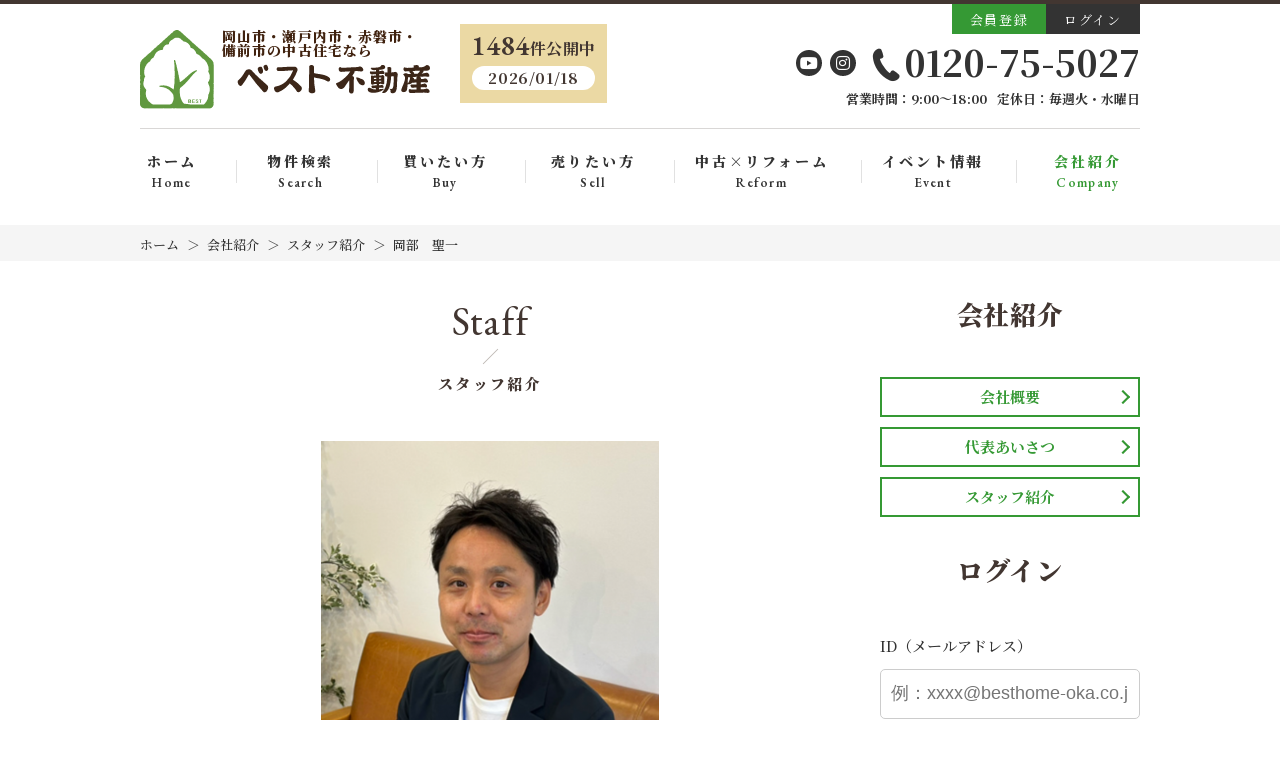

--- FILE ---
content_type: text/html; charset=UTF-8
request_url: https://www.bestfudousan.com/company/staff/detail?id=002
body_size: 15087
content:
<!DOCTYPE html>
<html lang="ja">
<head>
  <!-- ver.2.2.8 -->
  <meta charset="UTF-8">
  <meta http-equiv="X-UA-Compatible" content="IE=edge">
  <title>スタッフ紹介詳細｜岡山市・瀬戸内市・赤磐市・備前市の不動産情報なら、ベスト不動産　高島店</title>
<meta name="description" content="ベスト不動産　高島店のスタッフをご紹介します" />

<meta name="viewport" content="width=device-width, initial-scale=1.0">
<meta name="format-detection" content="telephone=no">
<meta name="csrf-token" content="qGlIY9hWfHy6spFhWTcSOKrOiIroxyH38JoL1Bzt">

<meta property="og:title" content="スタッフ紹介詳細｜岡山市・瀬戸内市・赤磐市・備前市の不動産情報なら、ベスト不動産　高島店">
<meta property="og:description" content="ベスト不動産　高島店のスタッフをご紹介します">
<meta property="og:type" content="website">
<meta property="og:url" content="https://www.bestfudousan.com/company/staff/detail?id=002">
<meta property="og:image" content="https://www.bestfudousan.com/res/img/logo.png">
<meta property="og:site_name" content="ベスト不動産　高島店">
<meta name="twitter:card" content="summary">
<meta name="twitter:title" content="スタッフ紹介詳細｜岡山市・瀬戸内市・赤磐市・備前市の不動産情報なら、ベスト不動産　高島店">
<meta name="twitter:description" content="ベスト不動産　高島店のスタッフをご紹介します">
<meta name="twitter:image" content="https://www.bestfudousan.com/res/img/logo.png">

<script src="https://www.bestfudousan.com/res/js/vendor.bundle.js?20210325135204"></script>
<script src="//code.jquery.com/jquery-migrate-3.0.1.min.js"></script>
<script src="https://www.bestfudousan.com/res/js/app.bundle.js?20210325135204"></script>
<script src="https://www.bestfudousan.com/packages/phery.min.js?20210325135204"></script>
<script src="https://www.bestfudousan.com/packages/spin.min.js?20210325135204"></script>
<script src="https://www.bestfudousan.com/packages/jquery.history.js?20210325135204"></script>
<script src="https://www.bestfudousan.com/packages/common.js?20220301121422"></script>
<script src="https://www.bestfudousan.com/res/js/dynamic.bundle.js?20210325135204"></script>
<script src="https://www.promisejs.org/polyfills/promise-7.0.4.min.js"></script>
<script src="https://cdn.jsdelivr.net/npm/sweetalert2@9"></script>

<link href="https://fonts.googleapis.com/css2?family=Noto+Sans+JP:wght@300;400;500;700;900&family=Roboto:wght@300;400&family=Montserrat:wght@600&display=swap" rel="stylesheet">
<link rel="preconnect" href="https://fonts.gstatic.com">
<link href="https://fonts.googleapis.com/css2?family=Noto+Serif+JP:wght@400;500;600;700;900&display=swap" rel="stylesheet">
<link href="https://fonts.googleapis.com/css2?family=EB+Garamond:ital,wght@0,400;0,500;0,600;0,700;1,600&display=swap" rel="stylesheet">
<link rel="stylesheet" href="https://use.fontawesome.com/releases/v5.13.0/css/all.css">

<link rel="shortcut icon" href="https://www.bestfudousan.com/favicon.ico" type="image/x-icon">
<link rel="apple-touch-icon" href="https://www.bestfudousan.com/apple-touch-icon.png" sizes="180x180">
<link rel="stylesheet" href="https://www.bestfudousan.com/res/css/style.css?20250630121004">

<script>
  $.ajaxSetup({
    headers: {
      'X-CSRF-TOKEN': $('meta[name="csrf-token"]').attr('content')
    }
  });
  $(function () {
        $(document).on("click", '.js-menu', function() {
      $(this).toggleClass("active");
      $(".js-menuBox").slideToggle("normal");
    });
  });
</script>
  <link rel="stylesheet" href="https://www.bestfudousan.com/res/css/company.css?20250307092954" type="text/css" media="all" />
  <!-- Google Tag Manager -->
<script>(function(w,d,s,l,i){w[l]=w[l]||[];w[l].push({'gtm.start':
            new Date().getTime(),event:'gtm.js'});var f=d.getElementsByTagName(s)[0],
        j=d.createElement(s),dl=l!='dataLayer'?'&l='+l:'';j.async=true;j.src=
        'https://www.googletagmanager.com/gtm.js?id='+i+dl;f.parentNode.insertBefore(j,f);
    })(window,document,'script','dataLayer','GTM-KZXT4WS');</script>
<!-- End Google Tag Manager -->
</head>
<body id="top" class="page-company">
<!-- Google Tag Manager (noscript) -->
<noscript><iframe src="https://www.googletagmanager.com/ns.html?id=GTM-KZXT4WS"
  height="0" width="0" style="display:none;visibility:hidden"></iframe></noscript>
<!-- End Google Tag Manager (noscript) -->
<div class="p-wrapper">
<header id="header" class="l-header p-header">
  <div class="p-header__top"></div>
  <!--/.p-header__top-->

  <div class="l-header__inner p-header__main l-wrap">
    <h1 class="logo">
      <a href="https://www.bestfudousan.com">
        <img src="https://www.bestfudousan.com/res/img/logo.svg" alt="ベスト不動産　高島店">
        <span class="logo__text">岡山市・瀬戸内市・赤磐市・備前市の中古住宅なら</span>
      </a>
      <span class="description">岡山市・瀬戸内市・赤磐市・備前市中古住宅なら、ベスト不動産　高島店へ</span>
    </h1>

    <div class="estateCount u-d-n-sp">
      <div><span class="estateCount__total">1484</span>件公開中</div>
      <div class="estateCount__update">2026/01/18</div>
    </div>

    <ul class="headBtn">
      <li class="headBtn__btn btn-search"><a href="https://www.bestfudousan.com/estate/search" class="btn c-button01 c-button01--nobullet c-button01--s c-button01--accent">物件を探す</a></li>
              <li class="headBtn__btn"><a href="https://www.bestfudousan.com/regist" class="btn c-button01 c-button01--nobullet c-button01--s c-button01--regist et_regist">会員登録</a></li>
        <li class="headBtn__btn"><a href="https://www.bestfudousan.com/member/login" class="btn c-button01 c-button01--nobullet c-button01--s c-button01--login et_login">ログイン</a></li>
          </ul>

    <div class="contact">
      <div class="sns u-d-n-sp">
        <a href="https://www.youtube.com/channel/UCUiO1FUcseVcCRfodThJ97w/featured" target="_blank" rel="noopener" class="c-buttonSns c-buttonSns--fb c-buttonSns--m"><i class="fab fa-youtube"></i></a>
        <a href="https://www.instagram.com/besthome_takashimaten/" target="_blank" rel="noopener" class="c-buttonSns c-buttonSns--insta c-buttonSns--m c-button--nobullet"><i class="fab fa-instagram"></i></a>
      </div>
                        <p class="contact__tel"><i class="if if-icon_tel"></i>0120-75-5027</p>
                    <p class="contact__info">
                  <span class="contact__info__item">営業時間：9:00〜18:00</span>
                          <span class="contact__info__item">定休日：毎週火・水曜日</span>
              </p>
    </div>
    <!--/.contact-->
  </div>
  <!--/.l-header__inner-->

  <ul class="p-burger js-menuBox">
    <li class="p-burger__item"><a href="https://www.bestfudousan.com" class="listItem">ホーム</a></li>
    <li class="p-burger__item"><a href="https://www.bestfudousan.com/estate/search" class="listItem">物件検索</a></li>
    <li class="p-burger__item"><a href="https://www.bestfudousan.com/buy" class="listItem">買いたい方</a></li>
    <li class="p-burger__item"><a href="https://www.bestfudousan.com/sell" class="listItem">売りたい方</a></li>
    <li class="p-burger__item"><a href="https://www.bestfudousan.com/reform" class="listItem">中古×リフォーム</a></li>
    <li class="p-burger__item"><a href="https://www.bestfudousan.com/event" class="listItem">イベント情報</a></li>
    <li class="p-burger__item"><a href="https://www.bestfudousan.com/voice" class="listItem">お客様の声</a></li>
          <li class="p-burger__item"><a href="https://www.bestfudousan.com/member/login" class="listItem">ログイン</a></li>
        <li class="p-burger__item"><a href="https://www.bestfudousan.com/company" class="listItem">会社紹介</a></li>
    <li class="p-burger__item"><a href="https://www.bestfudousan.com/other/privacy" class="listItem">プライバシーポリシー</a></li>
    <li class="p-burger__item"><a href="https://www.bestfudousan.com/other/sitemap" class="listItem">サイトマップ</a></li>
  </ul>

  <div class="l-gNavi">
    <ul class="p-gNavi">
      <li id="gnavi-home" class="p-gNavi__item u-d-n-sp">
        <a href="https://www.bestfudousan.com" class="listItem">ホーム<span>Home</span></a>
      </li>
      <li id="gnavi-estate" class="p-gNavi__item u-d-n-sp">
        <a href="https://www.bestfudousan.com/estate/search" class="listItem">物件検索<span>Search</span></a>
      </li>
      <li id="gnavi-buy" class="p-gNavi__item u-d-n-sp">
        <a href="https://www.bestfudousan.com/buy" class="listItem">買いたい方<span>Buy</span></a>
      </li>
      <li id="gnavi-sell" class="p-gNavi__item u-d-n-sp">
        <a href="https://www.bestfudousan.com/sell" class="listItem">売りたい方<span>Sell</span></a>
      </li>
      <li id="gnavi-reform" class="p-gNavi__item u-d-n-sp">
        <a href="https://www.bestfudousan.com/reform" class="listItem">中古×リフォーム<span>Reform</span></a>
      </li>
      <li id="gnavi-event" class="p-gNavi__item u-d-n-sp">
        <a href="https://www.bestfudousan.com/event" class="listItem">イベント情報<span>Event</span></a>
      </li>
      <li id="gnavi-company" class="p-gNavi__item u-d-n-sp">
        <a href="https://www.bestfudousan.com/company" class="listItem et_conmapy1">会社紹介<span>Company</span></a>
        <ul class="p-gNavi__item__pd">
          <li><a href="https://www.bestfudousan.com/company" class="et_company_pd"><i class="fa fa-caret-right"></i> 会社概要</a></li>
          <li><a href="https://www.bestfudousan.com/company/message" class="et_message_pd"><i class="fa fa-caret-right"></i> 代表あいさつ</a></li>
          <li><a href="https://www.bestfudousan.com/company/staff" class="et_staff_pd"><i class="fa fa-caret-right"></i> スタッフ紹介</a></li>
        </ul>
      </li>
      <li id="gnavi-estate" class="p-gNavi__item u-d-n-pc">
        <a href="https://www.bestfudousan.com/estate/search" class="listItem"><i class="if if-icon_search"></i>物件検索</a>
      </li>
              <li id="gnavi-regist" class="p-gNavi__item u-d-n-pc">
          <a href="https://www.bestfudousan.com/regist" class="listItem"><i class="if if-icon_member"></i>会員登録</a>
        </li>
          </ul>
    <button class="menuBtn js-menu u-d-n-pc" type="button">
      <span class="menuBtn__bars"></span>
      <span class="menuBtn__bars"></span>
      <span class="menuBtn__bars"></span>
      <span class="menuBtn__inner">MENU</span>
    </button>
  </div>

  <div class="estateCount u-d-n-pc">
    <div><span class="estateCount__total">1484</span> 件公開中</div>
    <div class="estateCount__update">2026/01/18</div>
  </div>
</header>
<div class="p-breadcrumb">
  <ol id="pan" class="p-breadcrumb__inner l-wrap">
    <li class="p-breadcrumb__item">
      <a href="https://www.bestfudousan.com">ホーム</a>
    </li>
          <li class="p-breadcrumb__item">
        <a href='https://www.bestfudousan.com/company'>会社紹介</a>
      </li>
          <li class="p-breadcrumb__item">
        <a href='https://www.bestfudousan.com/company/staff'>スタッフ紹介</a>
      </li>
          <li class="p-breadcrumb__item">
        岡部　聖一
      </li>
      </ol>
</div>
<div class="l-container l-container--under is-column2 staff">
  <main id="main" class="l-main">

    <div class="l-wrap--2col">
      <h2 class="c-heading02">
      <span class="c-heading02__main">Staff</span>
    <span class="c-heading02__sub">スタッフ紹介</span>
  </h2>

      <div class="staff__detail">
        <div class="name u-d-n-pc">岡部　聖一</div>
        <div class="pic">
                      <img src="https://new.bukken1.com/image/staff/48/700/700/pjhWSfQRuNaNJG45tqePN2BDHdc1bvkE.png" alt="">
                  </div>
        <table class="c-table02 detailTbl">
                      <tr class="c-table02__row detailTbl__row">
              <th class="c-table02__heading detailTbl__heading">名前</th>
              <td class="c-table02__detail detailTbl__detail">
                岡部　聖一
                                  （オカベ　セイイチ）
                              </td>
            </tr>
                                <tr class="c-table02__row detailTbl__row">
              <th class="c-table02__heading detailTbl__heading">役職/担当業務</th>
              <td class="c-table02__detail detailTbl__detail">不動産アドバイザー</td>
            </tr>
                                <tr class="c-table02__row detailTbl__row">
              <th class="c-table02__heading detailTbl__heading">取得資格</th>
              <td class="c-table02__detail detailTbl__detail">二級建築士、宅地建物取引士</td>
            </tr>
                                <tr class="c-table02__row detailTbl__row">
              <th class="c-table02__heading detailTbl__heading">私は主にこんな仕事やってます！</th>
              <td class="c-table02__detail detailTbl__detail">不動産購入のアドバイザーです。新築住宅・中古住宅・マンションetc.どんなことでもご相談ください！</td>
            </tr>
                                <tr class="c-table02__row detailTbl__row">
              <th class="c-table02__heading detailTbl__heading">子どもの頃の夢</th>
              <td class="c-table02__detail detailTbl__detail">哲学者。ただただ響きがカッコよくて。</td>
            </tr>
                                <tr class="c-table02__row detailTbl__row">
              <th class="c-table02__heading detailTbl__heading">会社の好きなところ</th>
              <td class="c-table02__detail detailTbl__detail">全スタッフがイキイキと楽しそうに働いているところです！</td>
            </tr>
                                <tr class="c-table02__row detailTbl__row">
              <th class="c-table02__heading detailTbl__heading">お客さまへメッセージ</th>
              <td class="c-table02__detail detailTbl__detail">建築や不動産が好きで、お客様のお役に立てる仕事にやりがいを感じています！
自分・兄弟・親族の不動産探しのお手伝いをするつもりでご対応させて頂きます！</td>
            </tr>
                                <tr class="c-table02__row detailTbl__row">
              <th class="c-table02__heading detailTbl__heading">これだけは誰にも負けないこと</th>
              <td class="c-table02__detail detailTbl__detail">住宅ローン提案の幅です！回答スピードと提案内容は誰にも負けません！</td>
            </tr>
                                <tr class="c-table02__row detailTbl__row">
              <th class="c-table02__heading detailTbl__heading">岡山のおすすめスポット</th>
              <td class="c-table02__detail detailTbl__detail">後楽園！！ちなみに私はハマりすぎて年間パスポートを持ってます！！</td>
            </tr>
                                <tr class="c-table02__row detailTbl__row">
              <th class="c-table02__heading detailTbl__heading">落ち込んでもこれさえあれば！何？</th>
              <td class="c-table02__detail detailTbl__detail">我が家のお姫様(娘たち)に強引に遊び相手にさせられる時が至福の時でございます！</td>
            </tr>
                  </table>

              </div>

      <ul class="page-company__link is-3column">
        <li class="listItem"><a href="https://www.bestfudousan.com/company/staff" class="c-button01 c-button01--l c-button01--main--w">スタッフ紹介</a></li>
        <li class="listItem"><a href="https://www.bestfudousan.com/company" class="c-button01 c-button01--l c-button01--main--w">会社概要</a></li>
        <li class="listItem"><a href="https://www.bestfudousan.com/company/message" class="c-button01 c-button01--l c-button01--main--w">代表あいさつ</a></li>
      </ul>
    </div>

  </main>
  <div class="l-sidebar p-sidebar">
    <div class="l-side__wrap">
      <section class="p-sidebar__block p-sidebar__search">
  <h2 class="c-heading02 p-sidebar__ttl">会社紹介</h2>
  <ul class="p-sidebar__bnr">
    <li class="listItem"><a href="https://www.bestfudousan.com/company" class="c-button01 c-button01--m c-button01--main--w">会社概要</a></li>
    <li class="listItem"><a href="https://www.bestfudousan.com/company/message" class="c-button01 c-button01--m c-button01--main--w">代表あいさつ</a></li>
    <li class="listItem"><a href="https://www.bestfudousan.com/company/staff" class="c-button01 c-button01--m c-button01--main--w">スタッフ紹介</a></li>
  </ul>
</section>
    <section class="p-sidebar__block status">
      <h2 class="c-heading02 p-sidebar__ttl">ログイン</h2>
    <form method="POST" action="https://www.bestfudousan.com/member/ajax_gateway" data-phery-remote="ajax_login" id="login_form" data-phery-args="{&quot;returnUrl&quot;:&quot;https:\/\/www.bestfudousan.com\/company\/staff\/detail?id=002&quot;}" >
      <input type="hidden" name="_token" value="qGlIY9hWfHy6spFhWTcSOKrOiIroxyH38JoL1Bzt">
      <div class="p-sidebar__login">
        <dl class="formArea">
          <dt class="formArea__heading">ID（メールアドレス）</dt>
          <dd class="formArea__data">
            <input id="login_id" class="c-text01" name="login_id" type="text" placeholder="例：xxxx@besthome-oka.co.jp※半角英数字">
          </dd>
          <dt class="formArea__heading">パスワード</dt>
          <dd class="formArea__data">
            <input name="password" type="password" placeholder="※半角英数字8文字以上" class="c-text01">
          </dd>
        </dl>
        <div class="formArea__button">
          <button class="c-button01 c-button01--l c-button01--nobullet c-button01--login" type="submit" data-loading="body">ログイン</button>
        </div>
        <p class="u-ta-c">
          <a class="formArea__linkText" href="https://www.bestfudousan.com/member/password">パスワードを忘れた方はこちら</a>
        </p>
      </div>
    </form>
  </section>
  <section class="p-sidebar__block p-sidebar__search">
  <h2 class="c-heading02 p-sidebar__ttl">物件検索</h2>
  <form id="sidebar-form" method="POST" action="https://www.bestfudousan.com/estate/result">
    <input type="hidden" name="_token" value="qGlIY9hWfHy6spFhWTcSOKrOiIroxyH38JoL1Bzt">
    <section class="block">
      <h3 class="c-heading04 p-sidebar__sttl">種別選択</h3>
      <ul class="type">
                                      <li class="listItem">
              <label class="c-checkbox04">
                <input class="c-checkbox04__input" name="bukken_type[]" type="checkbox" value="01"><span class="c-checkbox04__parts">土地</span>
              </label>
            </li>
                      <li class="listItem">
              <label class="c-checkbox04">
                <input class="c-checkbox04__input" name="bukken_type[]" type="checkbox" value="02"><span class="c-checkbox04__parts">一戸建て</span>
              </label>
            </li>
                      <li class="listItem">
              <label class="c-checkbox04">
                <input class="c-checkbox04__input" name="bukken_type[]" type="checkbox" value="03"><span class="c-checkbox04__parts">マンション</span>
              </label>
            </li>
                      <li class="listItem">
              <label class="c-checkbox04">
                <input class="c-checkbox04__input" name="bukken_type[]" type="checkbox" value="10"><span class="c-checkbox04__parts">収益/事業用物件</span>
              </label>
            </li>
                        </ul>
    </section>
    <section class="block">
      <h3 class="c-heading04 p-sidebar__sttl">市区町村選択</h3>
              <dl class="js-accordion01 c-accordion01 c-accordion01--side">
          <dt class="js-accordion01-btn c-accordion01__heading">岡山市中区<span class="total count_area_1">348件</span><p class="ex">地域を選択</p></dt>
          <dd class="js-accordion01-details c-accordion01__details sideTown">
            <ul class="sideTown__inner">
              <li class="listItem">
                <label class="c-checkbox04">
                  <input class="c-checkbox04__input" id="area_code_1" onclick="$(&#039;.&#039; + this.id).prop(&#039;checked&#039;, this.checked);" name="area[]" type="checkbox" value="1"><span class="c-checkbox04__parts">すべての地域をチェック（<span class="count_area_1">348件</span>）</span>
                </label>
              </li>
                                                <li class="listItem">
                    <label class="c-checkbox04">
                      <input class="c-checkbox04__input area_code_1" onclick="checkbox_all_check(&#039;area_code_1&#039;)" name="tiku[]" type="checkbox" value="1:5"><span class="c-checkbox04__parts">赤田（<span class="count_tiku_1_5">1件</span>）</span>
                    </label>
                  </li>
                                  <li class="listItem">
                    <label class="c-checkbox04">
                      <input class="c-checkbox04__input area_code_1" onclick="checkbox_all_check(&#039;area_code_1&#039;)" name="tiku[]" type="checkbox" value="1:7"><span class="c-checkbox04__parts">今在家（<span class="count_tiku_1_7">5件</span>）</span>
                    </label>
                  </li>
                                  <li class="listItem">
                    <label class="c-checkbox04">
                      <input class="c-checkbox04__input area_code_1" onclick="checkbox_all_check(&#039;area_code_1&#039;)" name="tiku[]" type="checkbox" value="1:8"><span class="c-checkbox04__parts">今谷（<span class="count_tiku_1_8">1件</span>）</span>
                    </label>
                  </li>
                                  <li class="listItem">
                    <label class="c-checkbox04">
                      <input class="c-checkbox04__input area_code_1" onclick="checkbox_all_check(&#039;area_code_1&#039;)" name="tiku[]" type="checkbox" value="1:9"><span class="c-checkbox04__parts">江崎（<span class="count_tiku_1_9">3件</span>）</span>
                    </label>
                  </li>
                                  <li class="listItem">
                    <label class="c-checkbox04">
                      <input class="c-checkbox04__input area_code_1" onclick="checkbox_all_check(&#039;area_code_1&#039;)" name="tiku[]" type="checkbox" value="1:10"><span class="c-checkbox04__parts">江並（<span class="count_tiku_1_10">8件</span>）</span>
                    </label>
                  </li>
                                  <li class="listItem">
                    <label class="c-checkbox04">
                      <input class="c-checkbox04__input area_code_1" onclick="checkbox_all_check(&#039;area_code_1&#039;)" name="tiku[]" type="checkbox" value="1:11"><span class="c-checkbox04__parts">沖元（<span class="count_tiku_1_11">1件</span>）</span>
                    </label>
                  </li>
                                  <li class="listItem">
                    <label class="c-checkbox04">
                      <input class="c-checkbox04__input area_code_1" onclick="checkbox_all_check(&#039;area_code_1&#039;)" name="tiku[]" type="checkbox" value="1:13"><span class="c-checkbox04__parts">乙多見（<span class="count_tiku_1_13">4件</span>）</span>
                    </label>
                  </li>
                                  <li class="listItem">
                    <label class="c-checkbox04">
                      <input class="c-checkbox04__input area_code_1" onclick="checkbox_all_check(&#039;area_code_1&#039;)" name="tiku[]" type="checkbox" value="1:14"><span class="c-checkbox04__parts">御成町（<span class="count_tiku_1_14">4件</span>）</span>
                    </label>
                  </li>
                                  <li class="listItem">
                    <label class="c-checkbox04">
                      <input class="c-checkbox04__input area_code_1" onclick="checkbox_all_check(&#039;area_code_1&#039;)" name="tiku[]" type="checkbox" value="1:15"><span class="c-checkbox04__parts">雄町（<span class="count_tiku_1_15">9件</span>）</span>
                    </label>
                  </li>
                                  <li class="listItem">
                    <label class="c-checkbox04">
                      <input class="c-checkbox04__input area_code_1" onclick="checkbox_all_check(&#039;area_code_1&#039;)" name="tiku[]" type="checkbox" value="1:17"><span class="c-checkbox04__parts">門田文化町（<span class="count_tiku_1_17">3件</span>）</span>
                    </label>
                  </li>
                                  <li class="listItem">
                    <label class="c-checkbox04">
                      <input class="c-checkbox04__input area_code_1" onclick="checkbox_all_check(&#039;area_code_1&#039;)" name="tiku[]" type="checkbox" value="1:18"><span class="c-checkbox04__parts">門田本町（<span class="count_tiku_1_18">6件</span>）</span>
                    </label>
                  </li>
                                  <li class="listItem">
                    <label class="c-checkbox04">
                      <input class="c-checkbox04__input area_code_1" onclick="checkbox_all_check(&#039;area_code_1&#039;)" name="tiku[]" type="checkbox" value="1:19"><span class="c-checkbox04__parts">門田屋敷（<span class="count_tiku_1_19">3件</span>）</span>
                    </label>
                  </li>
                                  <li class="listItem">
                    <label class="c-checkbox04">
                      <input class="c-checkbox04__input area_code_1" onclick="checkbox_all_check(&#039;area_code_1&#039;)" name="tiku[]" type="checkbox" value="1:21"><span class="c-checkbox04__parts">兼基（<span class="count_tiku_1_21">15件</span>）</span>
                    </label>
                  </li>
                                  <li class="listItem">
                    <label class="c-checkbox04">
                      <input class="c-checkbox04__input area_code_1" onclick="checkbox_all_check(&#039;area_code_1&#039;)" name="tiku[]" type="checkbox" value="1:22"><span class="c-checkbox04__parts">祇園（<span class="count_tiku_1_22">4件</span>）</span>
                    </label>
                  </li>
                                  <li class="listItem">
                    <label class="c-checkbox04">
                      <input class="c-checkbox04__input area_code_1" onclick="checkbox_all_check(&#039;area_code_1&#039;)" name="tiku[]" type="checkbox" value="1:24"><span class="c-checkbox04__parts">国富（<span class="count_tiku_1_24">14件</span>）</span>
                    </label>
                  </li>
                                  <li class="listItem">
                    <label class="c-checkbox04">
                      <input class="c-checkbox04__input area_code_1" onclick="checkbox_all_check(&#039;area_code_1&#039;)" name="tiku[]" type="checkbox" value="1:25"><span class="c-checkbox04__parts">倉田（<span class="count_tiku_1_25">4件</span>）</span>
                    </label>
                  </li>
                                  <li class="listItem">
                    <label class="c-checkbox04">
                      <input class="c-checkbox04__input area_code_1" onclick="checkbox_all_check(&#039;area_code_1&#039;)" name="tiku[]" type="checkbox" value="1:26"><span class="c-checkbox04__parts">倉富（<span class="count_tiku_1_26">7件</span>）</span>
                    </label>
                  </li>
                                  <li class="listItem">
                    <label class="c-checkbox04">
                      <input class="c-checkbox04__input area_code_1" onclick="checkbox_all_check(&#039;area_code_1&#039;)" name="tiku[]" type="checkbox" value="1:27"><span class="c-checkbox04__parts">倉益（<span class="count_tiku_1_27">1件</span>）</span>
                    </label>
                  </li>
                                  <li class="listItem">
                    <label class="c-checkbox04">
                      <input class="c-checkbox04__input area_code_1" onclick="checkbox_all_check(&#039;area_code_1&#039;)" name="tiku[]" type="checkbox" value="1:28"><span class="c-checkbox04__parts">桑野（<span class="count_tiku_1_28">6件</span>）</span>
                    </label>
                  </li>
                                  <li class="listItem">
                    <label class="c-checkbox04">
                      <input class="c-checkbox04__input area_code_1" onclick="checkbox_all_check(&#039;area_code_1&#039;)" name="tiku[]" type="checkbox" value="1:29"><span class="c-checkbox04__parts">神下（<span class="count_tiku_1_29">1件</span>）</span>
                    </label>
                  </li>
                                  <li class="listItem">
                    <label class="c-checkbox04">
                      <input class="c-checkbox04__input area_code_1" onclick="checkbox_all_check(&#039;area_code_1&#039;)" name="tiku[]" type="checkbox" value="1:30"><span class="c-checkbox04__parts">国府市場（<span class="count_tiku_1_30">3件</span>）</span>
                    </label>
                  </li>
                                  <li class="listItem">
                    <label class="c-checkbox04">
                      <input class="c-checkbox04__input area_code_1" onclick="checkbox_all_check(&#039;area_code_1&#039;)" name="tiku[]" type="checkbox" value="1:31"><span class="c-checkbox04__parts">小橋町（<span class="count_tiku_1_31">2件</span>）</span>
                    </label>
                  </li>
                                  <li class="listItem">
                    <label class="c-checkbox04">
                      <input class="c-checkbox04__input area_code_1" onclick="checkbox_all_check(&#039;area_code_1&#039;)" name="tiku[]" type="checkbox" value="1:33"><span class="c-checkbox04__parts">さい（<span class="count_tiku_1_33">3件</span>）</span>
                    </label>
                  </li>
                                  <li class="listItem">
                    <label class="c-checkbox04">
                      <input class="c-checkbox04__input area_code_1" onclick="checkbox_all_check(&#039;area_code_1&#039;)" name="tiku[]" type="checkbox" value="1:34"><span class="c-checkbox04__parts">さい東町（<span class="count_tiku_1_34">1件</span>）</span>
                    </label>
                  </li>
                                  <li class="listItem">
                    <label class="c-checkbox04">
                      <input class="c-checkbox04__input area_code_1" onclick="checkbox_all_check(&#039;area_code_1&#039;)" name="tiku[]" type="checkbox" value="1:36"><span class="c-checkbox04__parts">桜橋（<span class="count_tiku_1_36">1件</span>）</span>
                    </label>
                  </li>
                                  <li class="listItem">
                    <label class="c-checkbox04">
                      <input class="c-checkbox04__input area_code_1" onclick="checkbox_all_check(&#039;area_code_1&#039;)" name="tiku[]" type="checkbox" value="1:37"><span class="c-checkbox04__parts">沢田（<span class="count_tiku_1_37">3件</span>）</span>
                    </label>
                  </li>
                                  <li class="listItem">
                    <label class="c-checkbox04">
                      <input class="c-checkbox04__input area_code_1" onclick="checkbox_all_check(&#039;area_code_1&#039;)" name="tiku[]" type="checkbox" value="1:38"><span class="c-checkbox04__parts">四御神（<span class="count_tiku_1_38">13件</span>）</span>
                    </label>
                  </li>
                                  <li class="listItem">
                    <label class="c-checkbox04">
                      <input class="c-checkbox04__input area_code_1" onclick="checkbox_all_check(&#039;area_code_1&#039;)" name="tiku[]" type="checkbox" value="1:39"><span class="c-checkbox04__parts">清水（<span class="count_tiku_1_39">1件</span>）</span>
                    </label>
                  </li>
                                  <li class="listItem">
                    <label class="c-checkbox04">
                      <input class="c-checkbox04__input area_code_1" onclick="checkbox_all_check(&#039;area_code_1&#039;)" name="tiku[]" type="checkbox" value="1:40"><span class="c-checkbox04__parts">下（<span class="count_tiku_1_40">2件</span>）</span>
                    </label>
                  </li>
                                  <li class="listItem">
                    <label class="c-checkbox04">
                      <input class="c-checkbox04__input area_code_1" onclick="checkbox_all_check(&#039;area_code_1&#039;)" name="tiku[]" type="checkbox" value="1:44"><span class="c-checkbox04__parts">住吉町（<span class="count_tiku_1_44">1件</span>）</span>
                    </label>
                  </li>
                                  <li class="listItem">
                    <label class="c-checkbox04">
                      <input class="c-checkbox04__input area_code_1" onclick="checkbox_all_check(&#039;area_code_1&#039;)" name="tiku[]" type="checkbox" value="1:45"><span class="c-checkbox04__parts">関（<span class="count_tiku_1_45">11件</span>）</span>
                    </label>
                  </li>
                                  <li class="listItem">
                    <label class="c-checkbox04">
                      <input class="c-checkbox04__input area_code_1" onclick="checkbox_all_check(&#039;area_code_1&#039;)" name="tiku[]" type="checkbox" value="1:48"><span class="c-checkbox04__parts">高島新屋敷（<span class="count_tiku_1_48">1件</span>）</span>
                    </label>
                  </li>
                                  <li class="listItem">
                    <label class="c-checkbox04">
                      <input class="c-checkbox04__input area_code_1" onclick="checkbox_all_check(&#039;area_code_1&#039;)" name="tiku[]" type="checkbox" value="1:49"><span class="c-checkbox04__parts">高屋（<span class="count_tiku_1_49">9件</span>）</span>
                    </label>
                  </li>
                                  <li class="listItem">
                    <label class="c-checkbox04">
                      <input class="c-checkbox04__input area_code_1" onclick="checkbox_all_check(&#039;area_code_1&#039;)" name="tiku[]" type="checkbox" value="1:50"><span class="c-checkbox04__parts">竹田（<span class="count_tiku_1_50">1件</span>）</span>
                    </label>
                  </li>
                                  <li class="listItem">
                    <label class="c-checkbox04">
                      <input class="c-checkbox04__input area_code_1" onclick="checkbox_all_check(&#039;area_code_1&#039;)" name="tiku[]" type="checkbox" value="1:51"><span class="c-checkbox04__parts">中納言町（<span class="count_tiku_1_51">5件</span>）</span>
                    </label>
                  </li>
                                  <li class="listItem">
                    <label class="c-checkbox04">
                      <input class="c-checkbox04__input area_code_1" onclick="checkbox_all_check(&#039;area_code_1&#039;)" name="tiku[]" type="checkbox" value="1:52"><span class="c-checkbox04__parts">土田（<span class="count_tiku_1_52">4件</span>）</span>
                    </label>
                  </li>
                                  <li class="listItem">
                    <label class="c-checkbox04">
                      <input class="c-checkbox04__input area_code_1" onclick="checkbox_all_check(&#039;area_code_1&#039;)" name="tiku[]" type="checkbox" value="1:53"><span class="c-checkbox04__parts">徳吉町（<span class="count_tiku_1_53">1件</span>）</span>
                    </label>
                  </li>
                                  <li class="listItem">
                    <label class="c-checkbox04">
                      <input class="c-checkbox04__input area_code_1" onclick="checkbox_all_check(&#039;area_code_1&#039;)" name="tiku[]" type="checkbox" value="1:55"><span class="c-checkbox04__parts">中井（<span class="count_tiku_1_55">3件</span>）</span>
                    </label>
                  </li>
                                  <li class="listItem">
                    <label class="c-checkbox04">
                      <input class="c-checkbox04__input area_code_1" onclick="checkbox_all_check(&#039;area_code_1&#039;)" name="tiku[]" type="checkbox" value="1:57"><span class="c-checkbox04__parts">中島（<span class="count_tiku_1_57">3件</span>）</span>
                    </label>
                  </li>
                                  <li class="listItem">
                    <label class="c-checkbox04">
                      <input class="c-checkbox04__input area_code_1" onclick="checkbox_all_check(&#039;area_code_1&#039;)" name="tiku[]" type="checkbox" value="1:56"><span class="c-checkbox04__parts">長岡（<span class="count_tiku_1_56">3件</span>）</span>
                    </label>
                  </li>
                                  <li class="listItem">
                    <label class="c-checkbox04">
                      <input class="c-checkbox04__input area_code_1" onclick="checkbox_all_check(&#039;area_code_1&#039;)" name="tiku[]" type="checkbox" value="1:59"><span class="c-checkbox04__parts">西川原（<span class="count_tiku_1_59">4件</span>）</span>
                    </label>
                  </li>
                                  <li class="listItem">
                    <label class="c-checkbox04">
                      <input class="c-checkbox04__input area_code_1" onclick="checkbox_all_check(&#039;area_code_1&#039;)" name="tiku[]" type="checkbox" value="1:62"><span class="c-checkbox04__parts">浜（<span class="count_tiku_1_62">14件</span>）</span>
                    </label>
                  </li>
                                  <li class="listItem">
                    <label class="c-checkbox04">
                      <input class="c-checkbox04__input area_code_1" onclick="checkbox_all_check(&#039;area_code_1&#039;)" name="tiku[]" type="checkbox" value="1:63"><span class="c-checkbox04__parts">原尾島（<span class="count_tiku_1_63">11件</span>）</span>
                    </label>
                  </li>
                                  <li class="listItem">
                    <label class="c-checkbox04">
                      <input class="c-checkbox04__input area_code_1" onclick="checkbox_all_check(&#039;area_code_1&#039;)" name="tiku[]" type="checkbox" value="1:64"><span class="c-checkbox04__parts">東川原（<span class="count_tiku_1_64">2件</span>）</span>
                    </label>
                  </li>
                                  <li class="listItem">
                    <label class="c-checkbox04">
                      <input class="c-checkbox04__input area_code_1" onclick="checkbox_all_check(&#039;area_code_1&#039;)" name="tiku[]" type="checkbox" value="1:66"><span class="c-checkbox04__parts">東山（<span class="count_tiku_1_66">1件</span>）</span>
                    </label>
                  </li>
                                  <li class="listItem">
                    <label class="c-checkbox04">
                      <input class="c-checkbox04__input area_code_1" onclick="checkbox_all_check(&#039;area_code_1&#039;)" name="tiku[]" type="checkbox" value="1:67"><span class="c-checkbox04__parts">平井（<span class="count_tiku_1_67">23件</span>）</span>
                    </label>
                  </li>
                                  <li class="listItem">
                    <label class="c-checkbox04">
                      <input class="c-checkbox04__input area_code_1" onclick="checkbox_all_check(&#039;area_code_1&#039;)" name="tiku[]" type="checkbox" value="1:68"><span class="c-checkbox04__parts">福泊（<span class="count_tiku_1_68">16件</span>）</span>
                    </label>
                  </li>
                                  <li class="listItem">
                    <label class="c-checkbox04">
                      <input class="c-checkbox04__input area_code_1" onclick="checkbox_all_check(&#039;area_code_1&#039;)" name="tiku[]" type="checkbox" value="1:69"><span class="c-checkbox04__parts">藤崎（<span class="count_tiku_1_69">10件</span>）</span>
                    </label>
                  </li>
                                  <li class="listItem">
                    <label class="c-checkbox04">
                      <input class="c-checkbox04__input area_code_1" onclick="checkbox_all_check(&#039;area_code_1&#039;)" name="tiku[]" type="checkbox" value="1:70"><span class="c-checkbox04__parts">藤原（<span class="count_tiku_1_70">1件</span>）</span>
                    </label>
                  </li>
                                  <li class="listItem">
                    <label class="c-checkbox04">
                      <input class="c-checkbox04__input area_code_1" onclick="checkbox_all_check(&#039;area_code_1&#039;)" name="tiku[]" type="checkbox" value="1:71"><span class="c-checkbox04__parts">藤原西町（<span class="count_tiku_1_71">4件</span>）</span>
                    </label>
                  </li>
                                  <li class="listItem">
                    <label class="c-checkbox04">
                      <input class="c-checkbox04__input area_code_1" onclick="checkbox_all_check(&#039;area_code_1&#039;)" name="tiku[]" type="checkbox" value="1:72"><span class="c-checkbox04__parts">藤原光町（<span class="count_tiku_1_72">5件</span>）</span>
                    </label>
                  </li>
                                  <li class="listItem">
                    <label class="c-checkbox04">
                      <input class="c-checkbox04__input area_code_1" onclick="checkbox_all_check(&#039;area_code_1&#039;)" name="tiku[]" type="checkbox" value="1:75"><span class="c-checkbox04__parts">円山（<span class="count_tiku_1_75">12件</span>）</span>
                    </label>
                  </li>
                                  <li class="listItem">
                    <label class="c-checkbox04">
                      <input class="c-checkbox04__input area_code_1" onclick="checkbox_all_check(&#039;area_code_1&#039;)" name="tiku[]" type="checkbox" value="1:76"><span class="c-checkbox04__parts">湊（<span class="count_tiku_1_76">35件</span>）</span>
                    </label>
                  </li>
                                  <li class="listItem">
                    <label class="c-checkbox04">
                      <input class="c-checkbox04__input area_code_1" onclick="checkbox_all_check(&#039;area_code_1&#039;)" name="tiku[]" type="checkbox" value="1:78"><span class="c-checkbox04__parts">海吉（<span class="count_tiku_1_78">20件</span>）</span>
                    </label>
                  </li>
                                  <li class="listItem">
                    <label class="c-checkbox04">
                      <input class="c-checkbox04__input area_code_1" onclick="checkbox_all_check(&#039;area_code_1&#039;)" name="tiku[]" type="checkbox" value="1:81"><span class="c-checkbox04__parts">八幡（<span class="count_tiku_1_81">2件</span>）</span>
                    </label>
                  </li>
                                  <li class="listItem">
                    <label class="c-checkbox04">
                      <input class="c-checkbox04__input area_code_1" onclick="checkbox_all_check(&#039;area_code_1&#039;)" name="tiku[]" type="checkbox" value="1:82"><span class="c-checkbox04__parts">八幡東町（<span class="count_tiku_1_82">2件</span>）</span>
                    </label>
                  </li>
                                  <li class="listItem">
                    <label class="c-checkbox04">
                      <input class="c-checkbox04__input area_code_1" onclick="checkbox_all_check(&#039;area_code_1&#039;)" name="tiku[]" type="checkbox" value="1:83"><span class="c-checkbox04__parts">山崎（<span class="count_tiku_1_83">11件</span>）</span>
                    </label>
                  </li>
                                  <li class="listItem">
                    <label class="c-checkbox04">
                      <input class="c-checkbox04__input area_code_1" onclick="checkbox_all_check(&#039;area_code_1&#039;)" name="tiku[]" type="checkbox" value="1:85"><span class="c-checkbox04__parts">米田（<span class="count_tiku_1_85">4件</span>）</span>
                    </label>
                  </li>
                                          </ul>
            <p class="js-accordion01＿close c-accordion01__close">閉じる</p>
          </dd>
        </dl>
              <dl class="js-accordion01 c-accordion01 c-accordion01--side">
          <dt class="js-accordion01-btn c-accordion01__heading">岡山市北区<span class="total count_area_2">262件</span><p class="ex">地域を選択</p></dt>
          <dd class="js-accordion01-details c-accordion01__details sideTown">
            <ul class="sideTown__inner">
              <li class="listItem">
                <label class="c-checkbox04">
                  <input class="c-checkbox04__input" id="area_code_2" onclick="$(&#039;.&#039; + this.id).prop(&#039;checked&#039;, this.checked);" name="area[]" type="checkbox" value="2"><span class="c-checkbox04__parts">すべての地域をチェック（<span class="count_area_2">262件</span>）</span>
                </label>
              </li>
                                                <li class="listItem">
                    <label class="c-checkbox04">
                      <input class="c-checkbox04__input area_code_2" onclick="checkbox_all_check(&#039;area_code_2&#039;)" name="tiku[]" type="checkbox" value="2:499"><span class="c-checkbox04__parts">青江（<span class="count_tiku_2_499">3件</span>）</span>
                    </label>
                  </li>
                                  <li class="listItem">
                    <label class="c-checkbox04">
                      <input class="c-checkbox04__input area_code_2" onclick="checkbox_all_check(&#039;area_code_2&#039;)" name="tiku[]" type="checkbox" value="2:501"><span class="c-checkbox04__parts">旭町（<span class="count_tiku_2_501">1件</span>）</span>
                    </label>
                  </li>
                                  <li class="listItem">
                    <label class="c-checkbox04">
                      <input class="c-checkbox04__input area_code_2" onclick="checkbox_all_check(&#039;area_code_2&#039;)" name="tiku[]" type="checkbox" value="2:509"><span class="c-checkbox04__parts">伊島町（<span class="count_tiku_2_509">2件</span>）</span>
                    </label>
                  </li>
                                  <li class="listItem">
                    <label class="c-checkbox04">
                      <input class="c-checkbox04__input area_code_2" onclick="checkbox_all_check(&#039;area_code_2&#039;)" name="tiku[]" type="checkbox" value="2:493"><span class="c-checkbox04__parts">一宮（<span class="count_tiku_2_493">6件</span>）</span>
                    </label>
                  </li>
                                  <li class="listItem">
                    <label class="c-checkbox04">
                      <input class="c-checkbox04__input area_code_2" onclick="checkbox_all_check(&#039;area_code_2&#039;)" name="tiku[]" type="checkbox" value="2:513"><span class="c-checkbox04__parts">伊福町（<span class="count_tiku_2_513">2件</span>）</span>
                    </label>
                  </li>
                                  <li class="listItem">
                    <label class="c-checkbox04">
                      <input class="c-checkbox04__input area_code_2" onclick="checkbox_all_check(&#039;area_code_2&#039;)" name="tiku[]" type="checkbox" value="2:515"><span class="c-checkbox04__parts">今岡（<span class="count_tiku_2_515">2件</span>）</span>
                    </label>
                  </li>
                                  <li class="listItem">
                    <label class="c-checkbox04">
                      <input class="c-checkbox04__input area_code_2" onclick="checkbox_all_check(&#039;area_code_2&#039;)" name="tiku[]" type="checkbox" value="2:494"><span class="c-checkbox04__parts">今保（<span class="count_tiku_2_494">9件</span>）</span>
                    </label>
                  </li>
                                  <li class="listItem">
                    <label class="c-checkbox04">
                      <input class="c-checkbox04__input area_code_2" onclick="checkbox_all_check(&#039;area_code_2&#039;)" name="tiku[]" type="checkbox" value="2:520"><span class="c-checkbox04__parts">内山下（<span class="count_tiku_2_520">1件</span>）</span>
                    </label>
                  </li>
                                  <li class="listItem">
                    <label class="c-checkbox04">
                      <input class="c-checkbox04__input area_code_2" onclick="checkbox_all_check(&#039;area_code_2&#039;)" name="tiku[]" type="checkbox" value="2:526"><span class="c-checkbox04__parts">大窪（<span class="count_tiku_2_526">4件</span>）</span>
                    </label>
                  </li>
                                  <li class="listItem">
                    <label class="c-checkbox04">
                      <input class="c-checkbox04__input area_code_2" onclick="checkbox_all_check(&#039;area_code_2&#039;)" name="tiku[]" type="checkbox" value="2:531"><span class="c-checkbox04__parts">岡町（<span class="count_tiku_2_531">1件</span>）</span>
                    </label>
                  </li>
                                  <li class="listItem">
                    <label class="c-checkbox04">
                      <input class="c-checkbox04__input area_code_2" onclick="checkbox_all_check(&#039;area_code_2&#039;)" name="tiku[]" type="checkbox" value="2:536"><span class="c-checkbox04__parts">尾上（<span class="count_tiku_2_536">5件</span>）</span>
                    </label>
                  </li>
                                  <li class="listItem">
                    <label class="c-checkbox04">
                      <input class="c-checkbox04__input area_code_2" onclick="checkbox_all_check(&#039;area_code_2&#039;)" name="tiku[]" type="checkbox" value="2:538"><span class="c-checkbox04__parts">表町（<span class="count_tiku_2_538">1件</span>）</span>
                    </label>
                  </li>
                                  <li class="listItem">
                    <label class="c-checkbox04">
                      <input class="c-checkbox04__input area_code_2" onclick="checkbox_all_check(&#039;area_code_2&#039;)" name="tiku[]" type="checkbox" value="2:495"><span class="c-checkbox04__parts">辛川市場（<span class="count_tiku_2_495">4件</span>）</span>
                    </label>
                  </li>
                                  <li class="listItem">
                    <label class="c-checkbox04">
                      <input class="c-checkbox04__input area_code_2" onclick="checkbox_all_check(&#039;area_code_2&#039;)" name="tiku[]" type="checkbox" value="2:88"><span class="c-checkbox04__parts">川入（<span class="count_tiku_2_88">5件</span>）</span>
                    </label>
                  </li>
                                  <li class="listItem">
                    <label class="c-checkbox04">
                      <input class="c-checkbox04__input area_code_2" onclick="checkbox_all_check(&#039;area_code_2&#039;)" name="tiku[]" type="checkbox" value="2:547"><span class="c-checkbox04__parts">関西町（<span class="count_tiku_2_547">1件</span>）</span>
                    </label>
                  </li>
                                  <li class="listItem">
                    <label class="c-checkbox04">
                      <input class="c-checkbox04__input area_code_2" onclick="checkbox_all_check(&#039;area_code_2&#039;)" name="tiku[]" type="checkbox" value="2:548"><span class="c-checkbox04__parts">神田町（<span class="count_tiku_2_548">2件</span>）</span>
                    </label>
                  </li>
                                  <li class="listItem">
                    <label class="c-checkbox04">
                      <input class="c-checkbox04__input area_code_2" onclick="checkbox_all_check(&#039;area_code_2&#039;)" name="tiku[]" type="checkbox" value="2:95"><span class="c-checkbox04__parts">学南町（<span class="count_tiku_2_95">1件</span>）</span>
                    </label>
                  </li>
                                  <li class="listItem">
                    <label class="c-checkbox04">
                      <input class="c-checkbox04__input area_code_2" onclick="checkbox_all_check(&#039;area_code_2&#039;)" name="tiku[]" type="checkbox" value="2:477"><span class="c-checkbox04__parts">北方（<span class="count_tiku_2_477">2件</span>）</span>
                    </label>
                  </li>
                                  <li class="listItem">
                    <label class="c-checkbox04">
                      <input class="c-checkbox04__input area_code_2" onclick="checkbox_all_check(&#039;area_code_2&#039;)" name="tiku[]" type="checkbox" value="2:552"><span class="c-checkbox04__parts">北長瀬本町（<span class="count_tiku_2_552">1件</span>）</span>
                    </label>
                  </li>
                                  <li class="listItem">
                    <label class="c-checkbox04">
                      <input class="c-checkbox04__input area_code_2" onclick="checkbox_all_check(&#039;area_code_2&#039;)" name="tiku[]" type="checkbox" value="2:553"><span class="c-checkbox04__parts">吉備津（<span class="count_tiku_2_553">3件</span>）</span>
                    </label>
                  </li>
                                  <li class="listItem">
                    <label class="c-checkbox04">
                      <input class="c-checkbox04__input area_code_2" onclick="checkbox_all_check(&#039;area_code_2&#039;)" name="tiku[]" type="checkbox" value="2:556"><span class="c-checkbox04__parts">京町（<span class="count_tiku_2_556">1件</span>）</span>
                    </label>
                  </li>
                                  <li class="listItem">
                    <label class="c-checkbox04">
                      <input class="c-checkbox04__input area_code_2" onclick="checkbox_all_check(&#039;area_code_2&#039;)" name="tiku[]" type="checkbox" value="2:557"><span class="c-checkbox04__parts">京山（<span class="count_tiku_2_557">1件</span>）</span>
                    </label>
                  </li>
                                  <li class="listItem">
                    <label class="c-checkbox04">
                      <input class="c-checkbox04__input area_code_2" onclick="checkbox_all_check(&#039;area_code_2&#039;)" name="tiku[]" type="checkbox" value="2:558"><span class="c-checkbox04__parts">久米（<span class="count_tiku_2_558">2件</span>）</span>
                    </label>
                  </li>
                                  <li class="listItem">
                    <label class="c-checkbox04">
                      <input class="c-checkbox04__input area_code_2" onclick="checkbox_all_check(&#039;area_code_2&#039;)" name="tiku[]" type="checkbox" value="2:562"><span class="c-checkbox04__parts">首部（<span class="count_tiku_2_562">1件</span>）</span>
                    </label>
                  </li>
                                  <li class="listItem">
                    <label class="c-checkbox04">
                      <input class="c-checkbox04__input area_code_2" onclick="checkbox_all_check(&#039;area_code_2&#039;)" name="tiku[]" type="checkbox" value="2:567"><span class="c-checkbox04__parts">小山（<span class="count_tiku_2_567">5件</span>）</span>
                    </label>
                  </li>
                                  <li class="listItem">
                    <label class="c-checkbox04">
                      <input class="c-checkbox04__input area_code_2" onclick="checkbox_all_check(&#039;area_code_2&#039;)" name="tiku[]" type="checkbox" value="2:569"><span class="c-checkbox04__parts">佐山（<span class="count_tiku_2_569">6件</span>）</span>
                    </label>
                  </li>
                                  <li class="listItem">
                    <label class="c-checkbox04">
                      <input class="c-checkbox04__input area_code_2" onclick="checkbox_all_check(&#039;area_code_2&#039;)" name="tiku[]" type="checkbox" value="2:572"><span class="c-checkbox04__parts">島田本町（<span class="count_tiku_2_572">1件</span>）</span>
                    </label>
                  </li>
                                  <li class="listItem">
                    <label class="c-checkbox04">
                      <input class="c-checkbox04__input area_code_2" onclick="checkbox_all_check(&#039;area_code_2&#039;)" name="tiku[]" type="checkbox" value="2:575"><span class="c-checkbox04__parts">下伊福（<span class="count_tiku_2_575">1件</span>）</span>
                    </label>
                  </li>
                                  <li class="listItem">
                    <label class="c-checkbox04">
                      <input class="c-checkbox04__input area_code_2" onclick="checkbox_all_check(&#039;area_code_2&#039;)" name="tiku[]" type="checkbox" value="2:578"><span class="c-checkbox04__parts">下伊福本町（<span class="count_tiku_2_578">1件</span>）</span>
                    </label>
                  </li>
                                  <li class="listItem">
                    <label class="c-checkbox04">
                      <input class="c-checkbox04__input area_code_2" onclick="checkbox_all_check(&#039;area_code_2&#039;)" name="tiku[]" type="checkbox" value="2:319"><span class="c-checkbox04__parts">下中野（<span class="count_tiku_2_319">2件</span>）</span>
                    </label>
                  </li>
                                  <li class="listItem">
                    <label class="c-checkbox04">
                      <input class="c-checkbox04__input area_code_2" onclick="checkbox_all_check(&#039;area_code_2&#039;)" name="tiku[]" type="checkbox" value="2:473"><span class="c-checkbox04__parts">宿（<span class="count_tiku_2_473">3件</span>）</span>
                    </label>
                  </li>
                                  <li class="listItem">
                    <label class="c-checkbox04">
                      <input class="c-checkbox04__input area_code_2" onclick="checkbox_all_check(&#039;area_code_2&#039;)" name="tiku[]" type="checkbox" value="2:488"><span class="c-checkbox04__parts">宿本町（<span class="count_tiku_2_488">2件</span>）</span>
                    </label>
                  </li>
                                  <li class="listItem">
                    <label class="c-checkbox04">
                      <input class="c-checkbox04__input area_code_2" onclick="checkbox_all_check(&#039;area_code_2&#039;)" name="tiku[]" type="checkbox" value="2:584"><span class="c-checkbox04__parts">白石（<span class="count_tiku_2_584">3件</span>）</span>
                    </label>
                  </li>
                                  <li class="listItem">
                    <label class="c-checkbox04">
                      <input class="c-checkbox04__input area_code_2" onclick="checkbox_all_check(&#039;area_code_2&#039;)" name="tiku[]" type="checkbox" value="2:585"><span class="c-checkbox04__parts">白石西新町（<span class="count_tiku_2_585">1件</span>）</span>
                    </label>
                  </li>
                                  <li class="listItem">
                    <label class="c-checkbox04">
                      <input class="c-checkbox04__input area_code_2" onclick="checkbox_all_check(&#039;area_code_2&#039;)" name="tiku[]" type="checkbox" value="2:586"><span class="c-checkbox04__parts">白石東新町（<span class="count_tiku_2_586">1件</span>）</span>
                    </label>
                  </li>
                                  <li class="listItem">
                    <label class="c-checkbox04">
                      <input class="c-checkbox04__input area_code_2" onclick="checkbox_all_check(&#039;area_code_2&#039;)" name="tiku[]" type="checkbox" value="2:594"><span class="c-checkbox04__parts">清心町（<span class="count_tiku_2_594">1件</span>）</span>
                    </label>
                  </li>
                                  <li class="listItem">
                    <label class="c-checkbox04">
                      <input class="c-checkbox04__input area_code_2" onclick="checkbox_all_check(&#039;area_code_2&#039;)" name="tiku[]" type="checkbox" value="2:609"><span class="c-checkbox04__parts">高松原古才（<span class="count_tiku_2_609">2件</span>）</span>
                    </label>
                  </li>
                                  <li class="listItem">
                    <label class="c-checkbox04">
                      <input class="c-checkbox04__input area_code_2" onclick="checkbox_all_check(&#039;area_code_2&#039;)" name="tiku[]" type="checkbox" value="2:321"><span class="c-checkbox04__parts">高柳東町（<span class="count_tiku_2_321">1件</span>）</span>
                    </label>
                  </li>
                                  <li class="listItem">
                    <label class="c-checkbox04">
                      <input class="c-checkbox04__input area_code_2" onclick="checkbox_all_check(&#039;area_code_2&#039;)" name="tiku[]" type="checkbox" value="2:634"><span class="c-checkbox04__parts">辰巳（<span class="count_tiku_2_634">4件</span>）</span>
                    </label>
                  </li>
                                  <li class="listItem">
                    <label class="c-checkbox04">
                      <input class="c-checkbox04__input area_code_2" onclick="checkbox_all_check(&#039;area_code_2&#039;)" name="tiku[]" type="checkbox" value="2:635"><span class="c-checkbox04__parts">田中（<span class="count_tiku_2_635">6件</span>）</span>
                    </label>
                  </li>
                                  <li class="listItem">
                    <label class="c-checkbox04">
                      <input class="c-checkbox04__input area_code_2" onclick="checkbox_all_check(&#039;area_code_2&#039;)" name="tiku[]" type="checkbox" value="2:636"><span class="c-checkbox04__parts">谷万成（<span class="count_tiku_2_636">1件</span>）</span>
                    </label>
                  </li>
                                  <li class="listItem">
                    <label class="c-checkbox04">
                      <input class="c-checkbox04__input area_code_2" onclick="checkbox_all_check(&#039;area_code_2&#039;)" name="tiku[]" type="checkbox" value="2:480"><span class="c-checkbox04__parts">玉柏（<span class="count_tiku_2_480">6件</span>）</span>
                    </label>
                  </li>
                                  <li class="listItem">
                    <label class="c-checkbox04">
                      <input class="c-checkbox04__input area_code_2" onclick="checkbox_all_check(&#039;area_code_2&#039;)" name="tiku[]" type="checkbox" value="2:638"><span class="c-checkbox04__parts">田益（<span class="count_tiku_2_638">2件</span>）</span>
                    </label>
                  </li>
                                  <li class="listItem">
                    <label class="c-checkbox04">
                      <input class="c-checkbox04__input area_code_2" onclick="checkbox_all_check(&#039;area_code_2&#039;)" name="tiku[]" type="checkbox" value="2:597"><span class="c-checkbox04__parts">大安寺中町（<span class="count_tiku_2_597">1件</span>）</span>
                    </label>
                  </li>
                                  <li class="listItem">
                    <label class="c-checkbox04">
                      <input class="c-checkbox04__input area_code_2" onclick="checkbox_all_check(&#039;area_code_2&#039;)" name="tiku[]" type="checkbox" value="2:599"><span class="c-checkbox04__parts">大安寺東町（<span class="count_tiku_2_599">2件</span>）</span>
                    </label>
                  </li>
                                  <li class="listItem">
                    <label class="c-checkbox04">
                      <input class="c-checkbox04__input area_code_2" onclick="checkbox_all_check(&#039;area_code_2&#039;)" name="tiku[]" type="checkbox" value="2:600"><span class="c-checkbox04__parts">大安寺南町（<span class="count_tiku_2_600">1件</span>）</span>
                    </label>
                  </li>
                                  <li class="listItem">
                    <label class="c-checkbox04">
                      <input class="c-checkbox04__input area_code_2" onclick="checkbox_all_check(&#039;area_code_2&#039;)" name="tiku[]" type="checkbox" value="2:640"><span class="c-checkbox04__parts">中央町（<span class="count_tiku_2_640">1件</span>）</span>
                    </label>
                  </li>
                                  <li class="listItem">
                    <label class="c-checkbox04">
                      <input class="c-checkbox04__input area_code_2" onclick="checkbox_all_check(&#039;area_code_2&#039;)" name="tiku[]" type="checkbox" value="2:641"><span class="c-checkbox04__parts">津倉町（<span class="count_tiku_2_641">1件</span>）</span>
                    </label>
                  </li>
                                  <li class="listItem">
                    <label class="c-checkbox04">
                      <input class="c-checkbox04__input area_code_2" onclick="checkbox_all_check(&#039;area_code_2&#039;)" name="tiku[]" type="checkbox" value="2:642"><span class="c-checkbox04__parts">津島京町（<span class="count_tiku_2_642">1件</span>）</span>
                    </label>
                  </li>
                                  <li class="listItem">
                    <label class="c-checkbox04">
                      <input class="c-checkbox04__input area_code_2" onclick="checkbox_all_check(&#039;area_code_2&#039;)" name="tiku[]" type="checkbox" value="2:644"><span class="c-checkbox04__parts">津島笹が瀬（<span class="count_tiku_2_644">1件</span>）</span>
                    </label>
                  </li>
                                  <li class="listItem">
                    <label class="c-checkbox04">
                      <input class="c-checkbox04__input area_code_2" onclick="checkbox_all_check(&#039;area_code_2&#039;)" name="tiku[]" type="checkbox" value="2:645"><span class="c-checkbox04__parts">津島新野（<span class="count_tiku_2_645">1件</span>）</span>
                    </label>
                  </li>
                                  <li class="listItem">
                    <label class="c-checkbox04">
                      <input class="c-checkbox04__input area_code_2" onclick="checkbox_all_check(&#039;area_code_2&#039;)" name="tiku[]" type="checkbox" value="2:646"><span class="c-checkbox04__parts">津島西坂（<span class="count_tiku_2_646">1件</span>）</span>
                    </label>
                  </li>
                                  <li class="listItem">
                    <label class="c-checkbox04">
                      <input class="c-checkbox04__input area_code_2" onclick="checkbox_all_check(&#039;area_code_2&#039;)" name="tiku[]" type="checkbox" value="2:478"><span class="c-checkbox04__parts">津島東（<span class="count_tiku_2_478">5件</span>）</span>
                    </label>
                  </li>
                                  <li class="listItem">
                    <label class="c-checkbox04">
                      <input class="c-checkbox04__input area_code_2" onclick="checkbox_all_check(&#039;area_code_2&#039;)" name="tiku[]" type="checkbox" value="2:647"><span class="c-checkbox04__parts">津島福居（<span class="count_tiku_2_647">5件</span>）</span>
                    </label>
                  </li>
                                  <li class="listItem">
                    <label class="c-checkbox04">
                      <input class="c-checkbox04__input area_code_2" onclick="checkbox_all_check(&#039;area_code_2&#039;)" name="tiku[]" type="checkbox" value="2:489"><span class="c-checkbox04__parts">津島本町（<span class="count_tiku_2_489">3件</span>）</span>
                    </label>
                  </li>
                                  <li class="listItem">
                    <label class="c-checkbox04">
                      <input class="c-checkbox04__input area_code_2" onclick="checkbox_all_check(&#039;area_code_2&#039;)" name="tiku[]" type="checkbox" value="2:496"><span class="c-checkbox04__parts">津高（<span class="count_tiku_2_496">10件</span>）</span>
                    </label>
                  </li>
                                  <li class="listItem">
                    <label class="c-checkbox04">
                      <input class="c-checkbox04__input area_code_2" onclick="checkbox_all_check(&#039;area_code_2&#039;)" name="tiku[]" type="checkbox" value="2:649"><span class="c-checkbox04__parts">津高台（<span class="count_tiku_2_649">4件</span>）</span>
                    </label>
                  </li>
                                  <li class="listItem">
                    <label class="c-checkbox04">
                      <input class="c-checkbox04__input area_code_2" onclick="checkbox_all_check(&#039;area_code_2&#039;)" name="tiku[]" type="checkbox" value="2:497"><span class="c-checkbox04__parts">富田（<span class="count_tiku_2_497">2件</span>）</span>
                    </label>
                  </li>
                                  <li class="listItem">
                    <label class="c-checkbox04">
                      <input class="c-checkbox04__input area_code_2" onclick="checkbox_all_check(&#039;area_code_2&#039;)" name="tiku[]" type="checkbox" value="2:657"><span class="c-checkbox04__parts">富原（<span class="count_tiku_2_657">10件</span>）</span>
                    </label>
                  </li>
                                  <li class="listItem">
                    <label class="c-checkbox04">
                      <input class="c-checkbox04__input area_code_2" onclick="checkbox_all_check(&#039;area_code_2&#039;)" name="tiku[]" type="checkbox" value="2:658"><span class="c-checkbox04__parts">富町（<span class="count_tiku_2_658">2件</span>）</span>
                    </label>
                  </li>
                                  <li class="listItem">
                    <label class="c-checkbox04">
                      <input class="c-checkbox04__input area_code_2" onclick="checkbox_all_check(&#039;area_code_2&#039;)" name="tiku[]" type="checkbox" value="2:660"><span class="c-checkbox04__parts">富田町（<span class="count_tiku_2_660">1件</span>）</span>
                    </label>
                  </li>
                                  <li class="listItem">
                    <label class="c-checkbox04">
                      <input class="c-checkbox04__input area_code_2" onclick="checkbox_all_check(&#039;area_code_2&#039;)" name="tiku[]" type="checkbox" value="2:490"><span class="c-checkbox04__parts">中仙道（<span class="count_tiku_2_490">2件</span>）</span>
                    </label>
                  </li>
                                  <li class="listItem">
                    <label class="c-checkbox04">
                      <input class="c-checkbox04__input area_code_2" onclick="checkbox_all_check(&#039;area_code_2&#039;)" name="tiku[]" type="checkbox" value="2:663"><span class="c-checkbox04__parts">中撫川（<span class="count_tiku_2_663">2件</span>）</span>
                    </label>
                  </li>
                                  <li class="listItem">
                    <label class="c-checkbox04">
                      <input class="c-checkbox04__input area_code_2" onclick="checkbox_all_check(&#039;area_code_2&#039;)" name="tiku[]" type="checkbox" value="2:482"><span class="c-checkbox04__parts">中原（<span class="count_tiku_2_482">1件</span>）</span>
                    </label>
                  </li>
                                  <li class="listItem">
                    <label class="c-checkbox04">
                      <input class="c-checkbox04__input area_code_2" onclick="checkbox_all_check(&#039;area_code_2&#039;)" name="tiku[]" type="checkbox" value="2:665"><span class="c-checkbox04__parts">撫川（<span class="count_tiku_2_665">6件</span>）</span>
                    </label>
                  </li>
                                  <li class="listItem">
                    <label class="c-checkbox04">
                      <input class="c-checkbox04__input area_code_2" onclick="checkbox_all_check(&#039;area_code_2&#039;)" name="tiku[]" type="checkbox" value="2:667"><span class="c-checkbox04__parts">七日市東町（<span class="count_tiku_2_667">1件</span>）</span>
                    </label>
                  </li>
                                  <li class="listItem">
                    <label class="c-checkbox04">
                      <input class="c-checkbox04__input area_code_2" onclick="checkbox_all_check(&#039;area_code_2&#039;)" name="tiku[]" type="checkbox" value="2:668"><span class="c-checkbox04__parts">楢津（<span class="count_tiku_2_668">3件</span>）</span>
                    </label>
                  </li>
                                  <li class="listItem">
                    <label class="c-checkbox04">
                      <input class="c-checkbox04__input area_code_2" onclick="checkbox_all_check(&#039;area_code_2&#039;)" name="tiku[]" type="checkbox" value="2:91"><span class="c-checkbox04__parts">西辛川（<span class="count_tiku_2_91">9件</span>）</span>
                    </label>
                  </li>
                                  <li class="listItem">
                    <label class="c-checkbox04">
                      <input class="c-checkbox04__input area_code_2" onclick="checkbox_all_check(&#039;area_code_2&#039;)" name="tiku[]" type="checkbox" value="2:671"><span class="c-checkbox04__parts">西崎（<span class="count_tiku_2_671">2件</span>）</span>
                    </label>
                  </li>
                                  <li class="listItem">
                    <label class="c-checkbox04">
                      <input class="c-checkbox04__input area_code_2" onclick="checkbox_all_check(&#039;area_code_2&#039;)" name="tiku[]" type="checkbox" value="2:491"><span class="c-checkbox04__parts">西古松（<span class="count_tiku_2_491">3件</span>）</span>
                    </label>
                  </li>
                                  <li class="listItem">
                    <label class="c-checkbox04">
                      <input class="c-checkbox04__input area_code_2" onclick="checkbox_all_check(&#039;area_code_2&#039;)" name="tiku[]" type="checkbox" value="2:681"><span class="c-checkbox04__parts">庭瀬（<span class="count_tiku_2_681">6件</span>）</span>
                    </label>
                  </li>
                                  <li class="listItem">
                    <label class="c-checkbox04">
                      <input class="c-checkbox04__input area_code_2" onclick="checkbox_all_check(&#039;area_code_2&#039;)" name="tiku[]" type="checkbox" value="2:683"><span class="c-checkbox04__parts">野田（<span class="count_tiku_2_683">2件</span>）</span>
                    </label>
                  </li>
                                  <li class="listItem">
                    <label class="c-checkbox04">
                      <input class="c-checkbox04__input area_code_2" onclick="checkbox_all_check(&#039;area_code_2&#039;)" name="tiku[]" type="checkbox" value="2:684"><span class="c-checkbox04__parts">野田屋町（<span class="count_tiku_2_684">1件</span>）</span>
                    </label>
                  </li>
                                  <li class="listItem">
                    <label class="c-checkbox04">
                      <input class="c-checkbox04__input area_code_2" onclick="checkbox_all_check(&#039;area_code_2&#039;)" name="tiku[]" type="checkbox" value="2:687"><span class="c-checkbox04__parts">延友（<span class="count_tiku_2_687">1件</span>）</span>
                    </label>
                  </li>
                                  <li class="listItem">
                    <label class="c-checkbox04">
                      <input class="c-checkbox04__input area_code_2" onclick="checkbox_all_check(&#039;area_code_2&#039;)" name="tiku[]" type="checkbox" value="2:688"><span class="c-checkbox04__parts">芳賀（<span class="count_tiku_2_688">4件</span>）</span>
                    </label>
                  </li>
                                  <li class="listItem">
                    <label class="c-checkbox04">
                      <input class="c-checkbox04__input area_code_2" onclick="checkbox_all_check(&#039;area_code_2&#039;)" name="tiku[]" type="checkbox" value="2:692"><span class="c-checkbox04__parts">花尻みどり町（<span class="count_tiku_2_692">1件</span>）</span>
                    </label>
                  </li>
                                  <li class="listItem">
                    <label class="c-checkbox04">
                      <input class="c-checkbox04__input area_code_2" onclick="checkbox_all_check(&#039;area_code_2&#039;)" name="tiku[]" type="checkbox" value="2:481"><span class="c-checkbox04__parts">原（<span class="count_tiku_2_481">2件</span>）</span>
                    </label>
                  </li>
                                  <li class="listItem">
                    <label class="c-checkbox04">
                      <input class="c-checkbox04__input area_code_2" onclick="checkbox_all_check(&#039;area_code_2&#039;)" name="tiku[]" type="checkbox" value="2:472"><span class="c-checkbox04__parts">半田町（<span class="count_tiku_2_472">2件</span>）</span>
                    </label>
                  </li>
                                  <li class="listItem">
                    <label class="c-checkbox04">
                      <input class="c-checkbox04__input area_code_2" onclick="checkbox_all_check(&#039;area_code_2&#039;)" name="tiku[]" type="checkbox" value="2:694"><span class="c-checkbox04__parts">番町（<span class="count_tiku_2_694">1件</span>）</span>
                    </label>
                  </li>
                                  <li class="listItem">
                    <label class="c-checkbox04">
                      <input class="c-checkbox04__input area_code_2" onclick="checkbox_all_check(&#039;area_code_2&#039;)" name="tiku[]" type="checkbox" value="2:699"><span class="c-checkbox04__parts">東古松（<span class="count_tiku_2_699">1件</span>）</span>
                    </label>
                  </li>
                                  <li class="listItem">
                    <label class="c-checkbox04">
                      <input class="c-checkbox04__input area_code_2" onclick="checkbox_all_check(&#039;area_code_2&#039;)" name="tiku[]" type="checkbox" value="2:704"><span class="c-checkbox04__parts">平田（<span class="count_tiku_2_704">8件</span>）</span>
                    </label>
                  </li>
                                  <li class="listItem">
                    <label class="c-checkbox04">
                      <input class="c-checkbox04__input area_code_2" onclick="checkbox_all_check(&#039;area_code_2&#039;)" name="tiku[]" type="checkbox" value="2:705"><span class="c-checkbox04__parts">平野（<span class="count_tiku_2_705">9件</span>）</span>
                    </label>
                  </li>
                                  <li class="listItem">
                    <label class="c-checkbox04">
                      <input class="c-checkbox04__input area_code_2" onclick="checkbox_all_check(&#039;area_code_2&#039;)" name="tiku[]" type="checkbox" value="2:707"><span class="c-checkbox04__parts">広瀬町（<span class="count_tiku_2_707">4件</span>）</span>
                    </label>
                  </li>
                                  <li class="listItem">
                    <label class="c-checkbox04">
                      <input class="c-checkbox04__input area_code_2" onclick="checkbox_all_check(&#039;area_code_2&#039;)" name="tiku[]" type="checkbox" value="2:712"><span class="c-checkbox04__parts">兵団（<span class="count_tiku_2_712">2件</span>）</span>
                    </label>
                  </li>
                                  <li class="listItem">
                    <label class="c-checkbox04">
                      <input class="c-checkbox04__input area_code_2" onclick="checkbox_all_check(&#039;area_code_2&#039;)" name="tiku[]" type="checkbox" value="2:714"><span class="c-checkbox04__parts">奉還町（<span class="count_tiku_2_714">3件</span>）</span>
                    </label>
                  </li>
                                  <li class="listItem">
                    <label class="c-checkbox04">
                      <input class="c-checkbox04__input area_code_2" onclick="checkbox_all_check(&#039;area_code_2&#039;)" name="tiku[]" type="checkbox" value="2:719"><span class="c-checkbox04__parts">丸の内（<span class="count_tiku_2_719">1件</span>）</span>
                    </label>
                  </li>
                                  <li class="listItem">
                    <label class="c-checkbox04">
                      <input class="c-checkbox04__input area_code_2" onclick="checkbox_all_check(&#039;area_code_2&#039;)" name="tiku[]" type="checkbox" value="2:720"><span class="c-checkbox04__parts">万成西町（<span class="count_tiku_2_720">2件</span>）</span>
                    </label>
                  </li>
                                  <li class="listItem">
                    <label class="c-checkbox04">
                      <input class="c-checkbox04__input area_code_2" onclick="checkbox_all_check(&#039;area_code_2&#039;)" name="tiku[]" type="checkbox" value="2:723"><span class="c-checkbox04__parts">三門西町（<span class="count_tiku_2_723">2件</span>）</span>
                    </label>
                  </li>
                                  <li class="listItem">
                    <label class="c-checkbox04">
                      <input class="c-checkbox04__input area_code_2" onclick="checkbox_all_check(&#039;area_code_2&#039;)" name="tiku[]" type="checkbox" value="2:470"><span class="c-checkbox04__parts">南方（<span class="count_tiku_2_470">2件</span>）</span>
                    </label>
                  </li>
                                  <li class="listItem">
                    <label class="c-checkbox04">
                      <input class="c-checkbox04__input area_code_2" onclick="checkbox_all_check(&#039;area_code_2&#039;)" name="tiku[]" type="checkbox" value="2:476"><span class="c-checkbox04__parts">三野（<span class="count_tiku_2_476">2件</span>）</span>
                    </label>
                  </li>
                                  <li class="listItem">
                    <label class="c-checkbox04">
                      <input class="c-checkbox04__input area_code_2" onclick="checkbox_all_check(&#039;area_code_2&#039;)" name="tiku[]" type="checkbox" value="2:90"><span class="c-checkbox04__parts">牟佐（<span class="count_tiku_2_90">6件</span>）</span>
                    </label>
                  </li>
                                  <li class="listItem">
                    <label class="c-checkbox04">
                      <input class="c-checkbox04__input area_code_2" onclick="checkbox_all_check(&#039;area_code_2&#039;)" name="tiku[]" type="checkbox" value="2:758"><span class="c-checkbox04__parts">矢坂本町（<span class="count_tiku_2_758">1件</span>）</span>
                    </label>
                  </li>
                                  <li class="listItem">
                    <label class="c-checkbox04">
                      <input class="c-checkbox04__input area_code_2" onclick="checkbox_all_check(&#039;area_code_2&#039;)" name="tiku[]" type="checkbox" value="2:759"><span class="c-checkbox04__parts">柳町（<span class="count_tiku_2_759">1件</span>）</span>
                    </label>
                  </li>
                                  <li class="listItem">
                    <label class="c-checkbox04">
                      <input class="c-checkbox04__input area_code_2" onclick="checkbox_all_check(&#039;area_code_2&#039;)" name="tiku[]" type="checkbox" value="2:101"><span class="c-checkbox04__parts">弓之町（<span class="count_tiku_2_101">1件</span>）</span>
                    </label>
                  </li>
                                  <li class="listItem">
                    <label class="c-checkbox04">
                      <input class="c-checkbox04__input area_code_2" onclick="checkbox_all_check(&#039;area_code_2&#039;)" name="tiku[]" type="checkbox" value="2:762"><span class="c-checkbox04__parts">横井上（<span class="count_tiku_2_762">6件</span>）</span>
                    </label>
                  </li>
                                          </ul>
            <p class="js-accordion01＿close c-accordion01__close">閉じる</p>
          </dd>
        </dl>
              <dl class="js-accordion01 c-accordion01 c-accordion01--side">
          <dt class="js-accordion01-btn c-accordion01__heading">岡山市南区<span class="total count_area_3">309件</span><p class="ex">地域を選択</p></dt>
          <dd class="js-accordion01-details c-accordion01__details sideTown">
            <ul class="sideTown__inner">
              <li class="listItem">
                <label class="c-checkbox04">
                  <input class="c-checkbox04__input" id="area_code_3" onclick="$(&#039;.&#039; + this.id).prop(&#039;checked&#039;, this.checked);" name="area[]" type="checkbox" value="3"><span class="c-checkbox04__parts">すべての地域をチェック（<span class="count_area_3">309件</span>）</span>
                </label>
              </li>
                                                <li class="listItem">
                    <label class="c-checkbox04">
                      <input class="c-checkbox04__input area_code_3" onclick="checkbox_all_check(&#039;area_code_3&#039;)" name="tiku[]" type="checkbox" value="3:324"><span class="c-checkbox04__parts">飽浦（<span class="count_tiku_3_324">1件</span>）</span>
                    </label>
                  </li>
                                  <li class="listItem">
                    <label class="c-checkbox04">
                      <input class="c-checkbox04__input area_code_3" onclick="checkbox_all_check(&#039;area_code_3&#039;)" name="tiku[]" type="checkbox" value="3:325"><span class="c-checkbox04__parts">あけぼの町（<span class="count_tiku_3_325">4件</span>）</span>
                    </label>
                  </li>
                                  <li class="listItem">
                    <label class="c-checkbox04">
                      <input class="c-checkbox04__input area_code_3" onclick="checkbox_all_check(&#039;area_code_3&#039;)" name="tiku[]" type="checkbox" value="3:326"><span class="c-checkbox04__parts">阿津（<span class="count_tiku_3_326">2件</span>）</span>
                    </label>
                  </li>
                                  <li class="listItem">
                    <label class="c-checkbox04">
                      <input class="c-checkbox04__input area_code_3" onclick="checkbox_all_check(&#039;area_code_3&#039;)" name="tiku[]" type="checkbox" value="3:327"><span class="c-checkbox04__parts">泉田（<span class="count_tiku_3_327">21件</span>）</span>
                    </label>
                  </li>
                                  <li class="listItem">
                    <label class="c-checkbox04">
                      <input class="c-checkbox04__input area_code_3" onclick="checkbox_all_check(&#039;area_code_3&#039;)" name="tiku[]" type="checkbox" value="3:328"><span class="c-checkbox04__parts">植松（<span class="count_tiku_3_328">5件</span>）</span>
                    </label>
                  </li>
                                  <li class="listItem">
                    <label class="c-checkbox04">
                      <input class="c-checkbox04__input area_code_3" onclick="checkbox_all_check(&#039;area_code_3&#039;)" name="tiku[]" type="checkbox" value="3:329"><span class="c-checkbox04__parts">内尾（<span class="count_tiku_3_329">3件</span>）</span>
                    </label>
                  </li>
                                  <li class="listItem">
                    <label class="c-checkbox04">
                      <input class="c-checkbox04__input area_code_3" onclick="checkbox_all_check(&#039;area_code_3&#039;)" name="tiku[]" type="checkbox" value="3:330"><span class="c-checkbox04__parts">浦安西町（<span class="count_tiku_3_330">6件</span>）</span>
                    </label>
                  </li>
                                  <li class="listItem">
                    <label class="c-checkbox04">
                      <input class="c-checkbox04__input area_code_3" onclick="checkbox_all_check(&#039;area_code_3&#039;)" name="tiku[]" type="checkbox" value="3:331"><span class="c-checkbox04__parts">浦安本町（<span class="count_tiku_3_331">9件</span>）</span>
                    </label>
                  </li>
                                  <li class="listItem">
                    <label class="c-checkbox04">
                      <input class="c-checkbox04__input area_code_3" onclick="checkbox_all_check(&#039;area_code_3&#039;)" name="tiku[]" type="checkbox" value="3:332"><span class="c-checkbox04__parts">浦安南町（<span class="count_tiku_3_332">12件</span>）</span>
                    </label>
                  </li>
                                  <li class="listItem">
                    <label class="c-checkbox04">
                      <input class="c-checkbox04__input area_code_3" onclick="checkbox_all_check(&#039;area_code_3&#039;)" name="tiku[]" type="checkbox" value="3:333"><span class="c-checkbox04__parts">大福（<span class="count_tiku_3_333">6件</span>）</span>
                    </label>
                  </li>
                                  <li class="listItem">
                    <label class="c-checkbox04">
                      <input class="c-checkbox04__input area_code_3" onclick="checkbox_all_check(&#039;area_code_3&#039;)" name="tiku[]" type="checkbox" value="3:337"><span class="c-checkbox04__parts">川張（<span class="count_tiku_3_337">2件</span>）</span>
                    </label>
                  </li>
                                  <li class="listItem">
                    <label class="c-checkbox04">
                      <input class="c-checkbox04__input area_code_3" onclick="checkbox_all_check(&#039;area_code_3&#039;)" name="tiku[]" type="checkbox" value="3:340"><span class="c-checkbox04__parts">郡（<span class="count_tiku_3_340">7件</span>）</span>
                    </label>
                  </li>
                                  <li class="listItem">
                    <label class="c-checkbox04">
                      <input class="c-checkbox04__input area_code_3" onclick="checkbox_all_check(&#039;area_code_3&#039;)" name="tiku[]" type="checkbox" value="3:388"><span class="c-checkbox04__parts">小串（<span class="count_tiku_3_388">2件</span>）</span>
                    </label>
                  </li>
                                  <li class="listItem">
                    <label class="c-checkbox04">
                      <input class="c-checkbox04__input area_code_3" onclick="checkbox_all_check(&#039;area_code_3&#039;)" name="tiku[]" type="checkbox" value="3:320"><span class="c-checkbox04__parts">新福（<span class="count_tiku_3_320">1件</span>）</span>
                    </label>
                  </li>
                                  <li class="listItem">
                    <label class="c-checkbox04">
                      <input class="c-checkbox04__input area_code_3" onclick="checkbox_all_check(&#039;area_code_3&#039;)" name="tiku[]" type="checkbox" value="3:94"><span class="c-checkbox04__parts">新保（<span class="count_tiku_3_94">17件</span>）</span>
                    </label>
                  </li>
                                  <li class="listItem">
                    <label class="c-checkbox04">
                      <input class="c-checkbox04__input area_code_3" onclick="checkbox_all_check(&#039;area_code_3&#039;)" name="tiku[]" type="checkbox" value="3:343"><span class="c-checkbox04__parts">洲崎（<span class="count_tiku_3_343">3件</span>）</span>
                    </label>
                  </li>
                                  <li class="listItem">
                    <label class="c-checkbox04">
                      <input class="c-checkbox04__input area_code_3" onclick="checkbox_all_check(&#039;area_code_3&#039;)" name="tiku[]" type="checkbox" value="3:344"><span class="c-checkbox04__parts">妹尾（<span class="count_tiku_3_344">17件</span>）</span>
                    </label>
                  </li>
                                  <li class="listItem">
                    <label class="c-checkbox04">
                      <input class="c-checkbox04__input area_code_3" onclick="checkbox_all_check(&#039;area_code_3&#039;)" name="tiku[]" type="checkbox" value="3:345"><span class="c-checkbox04__parts">妹尾崎（<span class="count_tiku_3_345">1件</span>）</span>
                    </label>
                  </li>
                                  <li class="listItem">
                    <label class="c-checkbox04">
                      <input class="c-checkbox04__input area_code_3" onclick="checkbox_all_check(&#039;area_code_3&#039;)" name="tiku[]" type="checkbox" value="3:347"><span class="c-checkbox04__parts">宗津（<span class="count_tiku_3_347">1件</span>）</span>
                    </label>
                  </li>
                                  <li class="listItem">
                    <label class="c-checkbox04">
                      <input class="c-checkbox04__input area_code_3" onclick="checkbox_all_check(&#039;area_code_3&#039;)" name="tiku[]" type="checkbox" value="3:346"><span class="c-checkbox04__parts">曽根（<span class="count_tiku_3_346">3件</span>）</span>
                    </label>
                  </li>
                                  <li class="listItem">
                    <label class="c-checkbox04">
                      <input class="c-checkbox04__input area_code_3" onclick="checkbox_all_check(&#039;area_code_3&#039;)" name="tiku[]" type="checkbox" value="3:349"><span class="c-checkbox04__parts">築港栄町（<span class="count_tiku_3_349">2件</span>）</span>
                    </label>
                  </li>
                                  <li class="listItem">
                    <label class="c-checkbox04">
                      <input class="c-checkbox04__input area_code_3" onclick="checkbox_all_check(&#039;area_code_3&#039;)" name="tiku[]" type="checkbox" value="3:350"><span class="c-checkbox04__parts">築港新町（<span class="count_tiku_3_350">5件</span>）</span>
                    </label>
                  </li>
                                  <li class="listItem">
                    <label class="c-checkbox04">
                      <input class="c-checkbox04__input area_code_3" onclick="checkbox_all_check(&#039;area_code_3&#039;)" name="tiku[]" type="checkbox" value="3:352"><span class="c-checkbox04__parts">築港緑町（<span class="count_tiku_3_352">8件</span>）</span>
                    </label>
                  </li>
                                  <li class="listItem">
                    <label class="c-checkbox04">
                      <input class="c-checkbox04__input area_code_3" onclick="checkbox_all_check(&#039;area_code_3&#039;)" name="tiku[]" type="checkbox" value="3:354"><span class="c-checkbox04__parts">千鳥町（<span class="count_tiku_3_354">2件</span>）</span>
                    </label>
                  </li>
                                  <li class="listItem">
                    <label class="c-checkbox04">
                      <input class="c-checkbox04__input area_code_3" onclick="checkbox_all_check(&#039;area_code_3&#039;)" name="tiku[]" type="checkbox" value="3:355"><span class="c-checkbox04__parts">当新田（<span class="count_tiku_3_355">5件</span>）</span>
                    </label>
                  </li>
                                  <li class="listItem">
                    <label class="c-checkbox04">
                      <input class="c-checkbox04__input area_code_3" onclick="checkbox_all_check(&#039;area_code_3&#039;)" name="tiku[]" type="checkbox" value="3:357"><span class="c-checkbox04__parts">豊成（<span class="count_tiku_3_357">15件</span>）</span>
                    </label>
                  </li>
                                  <li class="listItem">
                    <label class="c-checkbox04">
                      <input class="c-checkbox04__input area_code_3" onclick="checkbox_all_check(&#039;area_code_3&#039;)" name="tiku[]" type="checkbox" value="3:358"><span class="c-checkbox04__parts">豊浜町（<span class="count_tiku_3_358">3件</span>）</span>
                    </label>
                  </li>
                                  <li class="listItem">
                    <label class="c-checkbox04">
                      <input class="c-checkbox04__input area_code_3" onclick="checkbox_all_check(&#039;area_code_3&#039;)" name="tiku[]" type="checkbox" value="3:98"><span class="c-checkbox04__parts">並木町（<span class="count_tiku_3_98">4件</span>）</span>
                    </label>
                  </li>
                                  <li class="listItem">
                    <label class="c-checkbox04">
                      <input class="c-checkbox04__input area_code_3" onclick="checkbox_all_check(&#039;area_code_3&#039;)" name="tiku[]" type="checkbox" value="3:360"><span class="c-checkbox04__parts">南輝（<span class="count_tiku_3_360">7件</span>）</span>
                    </label>
                  </li>
                                  <li class="listItem">
                    <label class="c-checkbox04">
                      <input class="c-checkbox04__input area_code_3" onclick="checkbox_all_check(&#039;area_code_3&#039;)" name="tiku[]" type="checkbox" value="3:361"><span class="c-checkbox04__parts">西市（<span class="count_tiku_3_361">11件</span>）</span>
                    </label>
                  </li>
                                  <li class="listItem">
                    <label class="c-checkbox04">
                      <input class="c-checkbox04__input area_code_3" onclick="checkbox_all_check(&#039;area_code_3&#039;)" name="tiku[]" type="checkbox" value="3:362"><span class="c-checkbox04__parts">西畦（<span class="count_tiku_3_362">2件</span>）</span>
                    </label>
                  </li>
                                  <li class="listItem">
                    <label class="c-checkbox04">
                      <input class="c-checkbox04__input area_code_3" onclick="checkbox_all_check(&#039;area_code_3&#039;)" name="tiku[]" type="checkbox" value="3:363"><span class="c-checkbox04__parts">西紅陽台（<span class="count_tiku_3_363">6件</span>）</span>
                    </label>
                  </li>
                                  <li class="listItem">
                    <label class="c-checkbox04">
                      <input class="c-checkbox04__input area_code_3" onclick="checkbox_all_check(&#039;area_code_3&#039;)" name="tiku[]" type="checkbox" value="3:364"><span class="c-checkbox04__parts">西高崎（<span class="count_tiku_3_364">3件</span>）</span>
                    </label>
                  </li>
                                  <li class="listItem">
                    <label class="c-checkbox04">
                      <input class="c-checkbox04__input area_code_3" onclick="checkbox_all_check(&#039;area_code_3&#039;)" name="tiku[]" type="checkbox" value="3:366"><span class="c-checkbox04__parts">迫川（<span class="count_tiku_3_366">3件</span>）</span>
                    </label>
                  </li>
                                  <li class="listItem">
                    <label class="c-checkbox04">
                      <input class="c-checkbox04__input area_code_3" onclick="checkbox_all_check(&#039;area_code_3&#039;)" name="tiku[]" type="checkbox" value="3:104"><span class="c-checkbox04__parts">浜野（<span class="count_tiku_3_104">5件</span>）</span>
                    </label>
                  </li>
                                  <li class="listItem">
                    <label class="c-checkbox04">
                      <input class="c-checkbox04__input area_code_3" onclick="checkbox_all_check(&#039;area_code_3&#039;)" name="tiku[]" type="checkbox" value="3:367"><span class="c-checkbox04__parts">東畦（<span class="count_tiku_3_367">10件</span>）</span>
                    </label>
                  </li>
                                  <li class="listItem">
                    <label class="c-checkbox04">
                      <input class="c-checkbox04__input area_code_3" onclick="checkbox_all_check(&#039;area_code_3&#039;)" name="tiku[]" type="checkbox" value="3:368"><span class="c-checkbox04__parts">彦崎（<span class="count_tiku_3_368">6件</span>）</span>
                    </label>
                  </li>
                                  <li class="listItem">
                    <label class="c-checkbox04">
                      <input class="c-checkbox04__input area_code_3" onclick="checkbox_all_check(&#039;area_code_3&#039;)" name="tiku[]" type="checkbox" value="3:369"><span class="c-checkbox04__parts">平福（<span class="count_tiku_3_369">2件</span>）</span>
                    </label>
                  </li>
                                  <li class="listItem">
                    <label class="c-checkbox04">
                      <input class="c-checkbox04__input area_code_3" onclick="checkbox_all_check(&#039;area_code_3&#039;)" name="tiku[]" type="checkbox" value="3:370"><span class="c-checkbox04__parts">福島（<span class="count_tiku_3_370">8件</span>）</span>
                    </label>
                  </li>
                                  <li class="listItem">
                    <label class="c-checkbox04">
                      <input class="c-checkbox04__input area_code_3" onclick="checkbox_all_check(&#039;area_code_3&#039;)" name="tiku[]" type="checkbox" value="3:371"><span class="c-checkbox04__parts">福田（<span class="count_tiku_3_371">10件</span>）</span>
                    </label>
                  </li>
                                  <li class="listItem">
                    <label class="c-checkbox04">
                      <input class="c-checkbox04__input area_code_3" onclick="checkbox_all_check(&#039;area_code_3&#039;)" name="tiku[]" type="checkbox" value="3:372"><span class="c-checkbox04__parts">福富中（<span class="count_tiku_3_372">11件</span>）</span>
                    </label>
                  </li>
                                  <li class="listItem">
                    <label class="c-checkbox04">
                      <input class="c-checkbox04__input area_code_3" onclick="checkbox_all_check(&#039;area_code_3&#039;)" name="tiku[]" type="checkbox" value="3:373"><span class="c-checkbox04__parts">福富西（<span class="count_tiku_3_373">3件</span>）</span>
                    </label>
                  </li>
                                  <li class="listItem">
                    <label class="c-checkbox04">
                      <input class="c-checkbox04__input area_code_3" onclick="checkbox_all_check(&#039;area_code_3&#039;)" name="tiku[]" type="checkbox" value="3:374"><span class="c-checkbox04__parts">福富東（<span class="count_tiku_3_374">2件</span>）</span>
                    </label>
                  </li>
                                  <li class="listItem">
                    <label class="c-checkbox04">
                      <input class="c-checkbox04__input area_code_3" onclick="checkbox_all_check(&#039;area_code_3&#039;)" name="tiku[]" type="checkbox" value="3:93"><span class="c-checkbox04__parts">福成（<span class="count_tiku_3_93">2件</span>）</span>
                    </label>
                  </li>
                                  <li class="listItem">
                    <label class="c-checkbox04">
                      <input class="c-checkbox04__input area_code_3" onclick="checkbox_all_check(&#039;area_code_3&#039;)" name="tiku[]" type="checkbox" value="3:375"><span class="c-checkbox04__parts">福浜町（<span class="count_tiku_3_375">1件</span>）</span>
                    </label>
                  </li>
                                  <li class="listItem">
                    <label class="c-checkbox04">
                      <input class="c-checkbox04__input area_code_3" onclick="checkbox_all_check(&#039;area_code_3&#039;)" name="tiku[]" type="checkbox" value="3:378"><span class="c-checkbox04__parts">藤田（<span class="count_tiku_3_378">17件</span>）</span>
                    </label>
                  </li>
                                  <li class="listItem">
                    <label class="c-checkbox04">
                      <input class="c-checkbox04__input area_code_3" onclick="checkbox_all_check(&#039;area_code_3&#039;)" name="tiku[]" type="checkbox" value="3:379"><span class="c-checkbox04__parts">芳泉（<span class="count_tiku_3_379">16件</span>）</span>
                    </label>
                  </li>
                                  <li class="listItem">
                    <label class="c-checkbox04">
                      <input class="c-checkbox04__input area_code_3" onclick="checkbox_all_check(&#039;area_code_3&#039;)" name="tiku[]" type="checkbox" value="3:380"><span class="c-checkbox04__parts">松浜町（<span class="count_tiku_3_380">1件</span>）</span>
                    </label>
                  </li>
                                  <li class="listItem">
                    <label class="c-checkbox04">
                      <input class="c-checkbox04__input area_code_3" onclick="checkbox_all_check(&#039;area_code_3&#039;)" name="tiku[]" type="checkbox" value="3:381"><span class="c-checkbox04__parts">万倍（<span class="count_tiku_3_381">2件</span>）</span>
                    </label>
                  </li>
                                  <li class="listItem">
                    <label class="c-checkbox04">
                      <input class="c-checkbox04__input area_code_3" onclick="checkbox_all_check(&#039;area_code_3&#039;)" name="tiku[]" type="checkbox" value="3:382"><span class="c-checkbox04__parts">箕島（<span class="count_tiku_3_382">8件</span>）</span>
                    </label>
                  </li>
                                  <li class="listItem">
                    <label class="c-checkbox04">
                      <input class="c-checkbox04__input area_code_3" onclick="checkbox_all_check(&#039;area_code_3&#039;)" name="tiku[]" type="checkbox" value="3:386"><span class="c-checkbox04__parts">米倉（<span class="count_tiku_3_386">4件</span>）</span>
                    </label>
                  </li>
                                  <li class="listItem">
                    <label class="c-checkbox04">
                      <input class="c-checkbox04__input area_code_3" onclick="checkbox_all_check(&#039;area_code_3&#039;)" name="tiku[]" type="checkbox" value="3:387"><span class="c-checkbox04__parts">若葉町（<span class="count_tiku_3_387">2件</span>）</span>
                    </label>
                  </li>
                                          </ul>
            <p class="js-accordion01＿close c-accordion01__close">閉じる</p>
          </dd>
        </dl>
              <dl class="js-accordion01 c-accordion01 c-accordion01--side">
          <dt class="js-accordion01-btn c-accordion01__heading">岡山市東区<span class="total count_area_4">174件</span><p class="ex">地域を選択</p></dt>
          <dd class="js-accordion01-details c-accordion01__details sideTown">
            <ul class="sideTown__inner">
              <li class="listItem">
                <label class="c-checkbox04">
                  <input class="c-checkbox04__input" id="area_code_4" onclick="$(&#039;.&#039; + this.id).prop(&#039;checked&#039;, this.checked);" name="area[]" type="checkbox" value="4"><span class="c-checkbox04__parts">すべての地域をチェック（<span class="count_area_4">174件</span>）</span>
                </label>
              </li>
                                                <li class="listItem">
                    <label class="c-checkbox04">
                      <input class="c-checkbox04__input area_code_4" onclick="checkbox_all_check(&#039;area_code_4&#039;)" name="tiku[]" type="checkbox" value="4:201"><span class="c-checkbox04__parts">浅川（<span class="count_tiku_4_201">2件</span>）</span>
                    </label>
                  </li>
                                  <li class="listItem">
                    <label class="c-checkbox04">
                      <input class="c-checkbox04__input area_code_4" onclick="checkbox_all_check(&#039;area_code_4&#039;)" name="tiku[]" type="checkbox" value="4:202"><span class="c-checkbox04__parts">浅越（<span class="count_tiku_4_202">4件</span>）</span>
                    </label>
                  </li>
                                  <li class="listItem">
                    <label class="c-checkbox04">
                      <input class="c-checkbox04__input area_code_4" onclick="checkbox_all_check(&#039;area_code_4&#039;)" name="tiku[]" type="checkbox" value="4:204"><span class="c-checkbox04__parts">内ケ原（<span class="count_tiku_4_204">1件</span>）</span>
                    </label>
                  </li>
                                  <li class="listItem">
                    <label class="c-checkbox04">
                      <input class="c-checkbox04__input area_code_4" onclick="checkbox_all_check(&#039;area_code_4&#039;)" name="tiku[]" type="checkbox" value="4:6"><span class="c-checkbox04__parts">大多羅町（<span class="count_tiku_4_6">2件</span>）</span>
                    </label>
                  </li>
                                  <li class="listItem">
                    <label class="c-checkbox04">
                      <input class="c-checkbox04__input area_code_4" onclick="checkbox_all_check(&#039;area_code_4&#039;)" name="tiku[]" type="checkbox" value="4:2"><span class="c-checkbox04__parts">可知（<span class="count_tiku_4_2">9件</span>）</span>
                    </label>
                  </li>
                                  <li class="listItem">
                    <label class="c-checkbox04">
                      <input class="c-checkbox04__input area_code_4" onclick="checkbox_all_check(&#039;area_code_4&#039;)" name="tiku[]" type="checkbox" value="4:1"><span class="c-checkbox04__parts">金岡西町（<span class="count_tiku_4_1">2件</span>）</span>
                    </label>
                  </li>
                                  <li class="listItem">
                    <label class="c-checkbox04">
                      <input class="c-checkbox04__input area_code_4" onclick="checkbox_all_check(&#039;area_code_4&#039;)" name="tiku[]" type="checkbox" value="4:211"><span class="c-checkbox04__parts">金岡東町（<span class="count_tiku_4_211">3件</span>）</span>
                    </label>
                  </li>
                                  <li class="listItem">
                    <label class="c-checkbox04">
                      <input class="c-checkbox04__input area_code_4" onclick="checkbox_all_check(&#039;area_code_4&#039;)" name="tiku[]" type="checkbox" value="4:212"><span class="c-checkbox04__parts">金田（<span class="count_tiku_4_212">3件</span>）</span>
                    </label>
                  </li>
                                  <li class="listItem">
                    <label class="c-checkbox04">
                      <input class="c-checkbox04__input area_code_4" onclick="checkbox_all_check(&#039;area_code_4&#039;)" name="tiku[]" type="checkbox" value="4:218"><span class="c-checkbox04__parts">草ケ部（<span class="count_tiku_4_218">1件</span>）</span>
                    </label>
                  </li>
                                  <li class="listItem">
                    <label class="c-checkbox04">
                      <input class="c-checkbox04__input area_code_4" onclick="checkbox_all_check(&#039;area_code_4&#039;)" name="tiku[]" type="checkbox" value="4:219"><span class="c-checkbox04__parts">九蟠（<span class="count_tiku_4_219">2件</span>）</span>
                    </label>
                  </li>
                                  <li class="listItem">
                    <label class="c-checkbox04">
                      <input class="c-checkbox04__input area_code_4" onclick="checkbox_all_check(&#039;area_code_4&#039;)" name="tiku[]" type="checkbox" value="4:103"><span class="c-checkbox04__parts">久保（<span class="count_tiku_4_103">2件</span>）</span>
                    </label>
                  </li>
                                  <li class="listItem">
                    <label class="c-checkbox04">
                      <input class="c-checkbox04__input area_code_4" onclick="checkbox_all_check(&#039;area_code_4&#039;)" name="tiku[]" type="checkbox" value="4:10"><span class="c-checkbox04__parts">鉄（<span class="count_tiku_4_10">4件</span>）</span>
                    </label>
                  </li>
                                  <li class="listItem">
                    <label class="c-checkbox04">
                      <input class="c-checkbox04__input area_code_4" onclick="checkbox_all_check(&#039;area_code_4&#039;)" name="tiku[]" type="checkbox" value="4:108"><span class="c-checkbox04__parts">光津（<span class="count_tiku_4_108">2件</span>）</span>
                    </label>
                  </li>
                                  <li class="listItem">
                    <label class="c-checkbox04">
                      <input class="c-checkbox04__input area_code_4" onclick="checkbox_all_check(&#039;area_code_4&#039;)" name="tiku[]" type="checkbox" value="4:12"><span class="c-checkbox04__parts">古都宿（<span class="count_tiku_4_12">1件</span>）</span>
                    </label>
                  </li>
                                  <li class="listItem">
                    <label class="c-checkbox04">
                      <input class="c-checkbox04__input area_code_4" onclick="checkbox_all_check(&#039;area_code_4&#039;)" name="tiku[]" type="checkbox" value="4:9"><span class="c-checkbox04__parts">古都南方（<span class="count_tiku_4_9">3件</span>）</span>
                    </label>
                  </li>
                                  <li class="listItem">
                    <label class="c-checkbox04">
                      <input class="c-checkbox04__input area_code_4" onclick="checkbox_all_check(&#039;area_code_4&#039;)" name="tiku[]" type="checkbox" value="4:229"><span class="c-checkbox04__parts">西大寺射越（<span class="count_tiku_4_229">2件</span>）</span>
                    </label>
                  </li>
                                  <li class="listItem">
                    <label class="c-checkbox04">
                      <input class="c-checkbox04__input area_code_4" onclick="checkbox_all_check(&#039;area_code_4&#039;)" name="tiku[]" type="checkbox" value="4:3"><span class="c-checkbox04__parts">西大寺上（<span class="count_tiku_4_3">4件</span>）</span>
                    </label>
                  </li>
                                  <li class="listItem">
                    <label class="c-checkbox04">
                      <input class="c-checkbox04__input area_code_4" onclick="checkbox_all_check(&#039;area_code_4&#039;)" name="tiku[]" type="checkbox" value="4:233"><span class="c-checkbox04__parts">西大寺川口（<span class="count_tiku_4_233">2件</span>）</span>
                    </label>
                  </li>
                                  <li class="listItem">
                    <label class="c-checkbox04">
                      <input class="c-checkbox04__input area_code_4" onclick="checkbox_all_check(&#039;area_code_4&#039;)" name="tiku[]" type="checkbox" value="4:109"><span class="c-checkbox04__parts">西大寺新（<span class="count_tiku_4_109">1件</span>）</span>
                    </label>
                  </li>
                                  <li class="listItem">
                    <label class="c-checkbox04">
                      <input class="c-checkbox04__input area_code_4" onclick="checkbox_all_check(&#039;area_code_4&#039;)" name="tiku[]" type="checkbox" value="4:105"><span class="c-checkbox04__parts">西大寺中（<span class="count_tiku_4_105">3件</span>）</span>
                    </label>
                  </li>
                                  <li class="listItem">
                    <label class="c-checkbox04">
                      <input class="c-checkbox04__input area_code_4" onclick="checkbox_all_check(&#039;area_code_4&#039;)" name="tiku[]" type="checkbox" value="4:4"><span class="c-checkbox04__parts">西大寺中野（<span class="count_tiku_4_4">7件</span>）</span>
                    </label>
                  </li>
                                  <li class="listItem">
                    <label class="c-checkbox04">
                      <input class="c-checkbox04__input area_code_4" onclick="checkbox_all_check(&#039;area_code_4&#039;)" name="tiku[]" type="checkbox" value="4:240"><span class="c-checkbox04__parts">西大寺中野本町（<span class="count_tiku_4_240">3件</span>）</span>
                    </label>
                  </li>
                                  <li class="listItem">
                    <label class="c-checkbox04">
                      <input class="c-checkbox04__input area_code_4" onclick="checkbox_all_check(&#039;area_code_4&#039;)" name="tiku[]" type="checkbox" value="4:106"><span class="c-checkbox04__parts">西大寺浜（<span class="count_tiku_4_106">6件</span>）</span>
                    </label>
                  </li>
                                  <li class="listItem">
                    <label class="c-checkbox04">
                      <input class="c-checkbox04__input area_code_4" onclick="checkbox_all_check(&#039;area_code_4&#039;)" name="tiku[]" type="checkbox" value="4:102"><span class="c-checkbox04__parts">西大寺東（<span class="count_tiku_4_102">3件</span>）</span>
                    </label>
                  </li>
                                  <li class="listItem">
                    <label class="c-checkbox04">
                      <input class="c-checkbox04__input area_code_4" onclick="checkbox_all_check(&#039;area_code_4&#039;)" name="tiku[]" type="checkbox" value="4:15"><span class="c-checkbox04__parts">西大寺松崎（<span class="count_tiku_4_15">8件</span>）</span>
                    </label>
                  </li>
                                  <li class="listItem">
                    <label class="c-checkbox04">
                      <input class="c-checkbox04__input area_code_4" onclick="checkbox_all_check(&#039;area_code_4&#039;)" name="tiku[]" type="checkbox" value="4:244"><span class="c-checkbox04__parts">西大寺南（<span class="count_tiku_4_244">1件</span>）</span>
                    </label>
                  </li>
                                  <li class="listItem">
                    <label class="c-checkbox04">
                      <input class="c-checkbox04__input area_code_4" onclick="checkbox_all_check(&#039;area_code_4&#039;)" name="tiku[]" type="checkbox" value="4:14"><span class="c-checkbox04__parts">宍甘（<span class="count_tiku_4_14">4件</span>）</span>
                    </label>
                  </li>
                                  <li class="listItem">
                    <label class="c-checkbox04">
                      <input class="c-checkbox04__input area_code_4" onclick="checkbox_all_check(&#039;area_code_4&#039;)" name="tiku[]" type="checkbox" value="4:251"><span class="c-checkbox04__parts">城東台西（<span class="count_tiku_4_251">2件</span>）</span>
                    </label>
                  </li>
                                  <li class="listItem">
                    <label class="c-checkbox04">
                      <input class="c-checkbox04__input area_code_4" onclick="checkbox_all_check(&#039;area_code_4&#039;)" name="tiku[]" type="checkbox" value="4:252"><span class="c-checkbox04__parts">城東台東（<span class="count_tiku_4_252">2件</span>）</span>
                    </label>
                  </li>
                                  <li class="listItem">
                    <label class="c-checkbox04">
                      <input class="c-checkbox04__input area_code_4" onclick="checkbox_all_check(&#039;area_code_4&#039;)" name="tiku[]" type="checkbox" value="4:253"><span class="c-checkbox04__parts">城東台南（<span class="count_tiku_4_253">2件</span>）</span>
                    </label>
                  </li>
                                  <li class="listItem">
                    <label class="c-checkbox04">
                      <input class="c-checkbox04__input area_code_4" onclick="checkbox_all_check(&#039;area_code_4&#039;)" name="tiku[]" type="checkbox" value="4:87"><span class="c-checkbox04__parts">瀬戸町旭ヶ丘（<span class="count_tiku_4_87">7件</span>）</span>
                    </label>
                  </li>
                                  <li class="listItem">
                    <label class="c-checkbox04">
                      <input class="c-checkbox04__input area_code_4" onclick="checkbox_all_check(&#039;area_code_4&#039;)" name="tiku[]" type="checkbox" value="4:258"><span class="c-checkbox04__parts">瀬戸町江尻（<span class="count_tiku_4_258">1件</span>）</span>
                    </label>
                  </li>
                                  <li class="listItem">
                    <label class="c-checkbox04">
                      <input class="c-checkbox04__input area_code_4" onclick="checkbox_all_check(&#039;area_code_4&#039;)" name="tiku[]" type="checkbox" value="4:269"><span class="c-checkbox04__parts">瀬戸町下（<span class="count_tiku_4_269">4件</span>）</span>
                    </label>
                  </li>
                                  <li class="listItem">
                    <label class="c-checkbox04">
                      <input class="c-checkbox04__input area_code_4" onclick="checkbox_all_check(&#039;area_code_4&#039;)" name="tiku[]" type="checkbox" value="4:271"><span class="c-checkbox04__parts">瀬戸町瀬戸（<span class="count_tiku_4_271">3件</span>）</span>
                    </label>
                  </li>
                                  <li class="listItem">
                    <label class="c-checkbox04">
                      <input class="c-checkbox04__input area_code_4" onclick="checkbox_all_check(&#039;area_code_4&#039;)" name="tiku[]" type="checkbox" value="4:272"><span class="c-checkbox04__parts">瀬戸町宗堂（<span class="count_tiku_4_272">1件</span>）</span>
                    </label>
                  </li>
                                  <li class="listItem">
                    <label class="c-checkbox04">
                      <input class="c-checkbox04__input area_code_4" onclick="checkbox_all_check(&#039;area_code_4&#039;)" name="tiku[]" type="checkbox" value="4:276"><span class="c-checkbox04__parts">瀬戸町万富（<span class="count_tiku_4_276">7件</span>）</span>
                    </label>
                  </li>
                                  <li class="listItem">
                    <label class="c-checkbox04">
                      <input class="c-checkbox04__input area_code_4" onclick="checkbox_all_check(&#039;area_code_4&#039;)" name="tiku[]" type="checkbox" value="4:284"><span class="c-checkbox04__parts">富崎（<span class="count_tiku_4_284">1件</span>）</span>
                    </label>
                  </li>
                                  <li class="listItem">
                    <label class="c-checkbox04">
                      <input class="c-checkbox04__input area_code_4" onclick="checkbox_all_check(&#039;area_code_4&#039;)" name="tiku[]" type="checkbox" value="4:285"><span class="c-checkbox04__parts">豊田（<span class="count_tiku_4_285">2件</span>）</span>
                    </label>
                  </li>
                                  <li class="listItem">
                    <label class="c-checkbox04">
                      <input class="c-checkbox04__input area_code_4" onclick="checkbox_all_check(&#039;area_code_4&#039;)" name="tiku[]" type="checkbox" value="4:13"><span class="c-checkbox04__parts">中川町（<span class="count_tiku_4_13">3件</span>）</span>
                    </label>
                  </li>
                                  <li class="listItem">
                    <label class="c-checkbox04">
                      <input class="c-checkbox04__input area_code_4" onclick="checkbox_all_check(&#039;area_code_4&#039;)" name="tiku[]" type="checkbox" value="4:288"><span class="c-checkbox04__parts">長沼（<span class="count_tiku_4_288">2件</span>）</span>
                    </label>
                  </li>
                                  <li class="listItem">
                    <label class="c-checkbox04">
                      <input class="c-checkbox04__input area_code_4" onclick="checkbox_all_check(&#039;area_code_4&#039;)" name="tiku[]" type="checkbox" value="4:289"><span class="c-checkbox04__parts">楢原（<span class="count_tiku_4_289">3件</span>）</span>
                    </label>
                  </li>
                                  <li class="listItem">
                    <label class="c-checkbox04">
                      <input class="c-checkbox04__input area_code_4" onclick="checkbox_all_check(&#039;area_code_4&#039;)" name="tiku[]" type="checkbox" value="4:298"><span class="c-checkbox04__parts">東平島（<span class="count_tiku_4_298">8件</span>）</span>
                    </label>
                  </li>
                                  <li class="listItem">
                    <label class="c-checkbox04">
                      <input class="c-checkbox04__input area_code_4" onclick="checkbox_all_check(&#039;area_code_4&#039;)" name="tiku[]" type="checkbox" value="4:11"><span class="c-checkbox04__parts">広谷（<span class="count_tiku_4_11">7件</span>）</span>
                    </label>
                  </li>
                                  <li class="listItem">
                    <label class="c-checkbox04">
                      <input class="c-checkbox04__input area_code_4" onclick="checkbox_all_check(&#039;area_code_4&#039;)" name="tiku[]" type="checkbox" value="4:20"><span class="c-checkbox04__parts">藤井（<span class="count_tiku_4_20">4件</span>）</span>
                    </label>
                  </li>
                                  <li class="listItem">
                    <label class="c-checkbox04">
                      <input class="c-checkbox04__input area_code_4" onclick="checkbox_all_check(&#039;area_code_4&#039;)" name="tiku[]" type="checkbox" value="4:17"><span class="c-checkbox04__parts">富士見町（<span class="count_tiku_4_17">2件</span>）</span>
                    </label>
                  </li>
                                  <li class="listItem">
                    <label class="c-checkbox04">
                      <input class="c-checkbox04__input area_code_4" onclick="checkbox_all_check(&#039;area_code_4&#039;)" name="tiku[]" type="checkbox" value="4:8"><span class="c-checkbox04__parts">政津（<span class="count_tiku_4_8">2件</span>）</span>
                    </label>
                  </li>
                                  <li class="listItem">
                    <label class="c-checkbox04">
                      <input class="c-checkbox04__input area_code_4" onclick="checkbox_all_check(&#039;area_code_4&#039;)" name="tiku[]" type="checkbox" value="4:307"><span class="c-checkbox04__parts">升田（<span class="count_tiku_4_307">1件</span>）</span>
                    </label>
                  </li>
                                  <li class="listItem">
                    <label class="c-checkbox04">
                      <input class="c-checkbox04__input area_code_4" onclick="checkbox_all_check(&#039;area_code_4&#039;)" name="tiku[]" type="checkbox" value="4:5"><span class="c-checkbox04__parts">益野町（<span class="count_tiku_4_5">12件</span>）</span>
                    </label>
                  </li>
                                  <li class="listItem">
                    <label class="c-checkbox04">
                      <input class="c-checkbox04__input area_code_4" onclick="checkbox_all_check(&#039;area_code_4&#039;)" name="tiku[]" type="checkbox" value="4:18"><span class="c-checkbox04__parts">松新町（<span class="count_tiku_4_18">5件</span>）</span>
                    </label>
                  </li>
                                  <li class="listItem">
                    <label class="c-checkbox04">
                      <input class="c-checkbox04__input area_code_4" onclick="checkbox_all_check(&#039;area_code_4&#039;)" name="tiku[]" type="checkbox" value="4:19"><span class="c-checkbox04__parts">南古都（<span class="count_tiku_4_19">3件</span>）</span>
                    </label>
                  </li>
                                  <li class="listItem">
                    <label class="c-checkbox04">
                      <input class="c-checkbox04__input area_code_4" onclick="checkbox_all_check(&#039;area_code_4&#039;)" name="tiku[]" type="checkbox" value="4:7"><span class="c-checkbox04__parts">目黒町（<span class="count_tiku_4_7">5件</span>）</span>
                    </label>
                  </li>
                                          </ul>
            <p class="js-accordion01＿close c-accordion01__close">閉じる</p>
          </dd>
        </dl>
              <dl class="js-accordion01 c-accordion01 c-accordion01--side">
          <dt class="js-accordion01-btn c-accordion01__heading">赤磐市<span class="total count_area_5">73件</span><p class="ex">地域を選択</p></dt>
          <dd class="js-accordion01-details c-accordion01__details sideTown">
            <ul class="sideTown__inner">
              <li class="listItem">
                <label class="c-checkbox04">
                  <input class="c-checkbox04__input" id="area_code_5" onclick="$(&#039;.&#039; + this.id).prop(&#039;checked&#039;, this.checked);" name="area[]" type="checkbox" value="5"><span class="c-checkbox04__parts">すべての地域をチェック（<span class="count_area_5">73件</span>）</span>
                </label>
              </li>
                                                <li class="listItem">
                    <label class="c-checkbox04">
                      <input class="c-checkbox04__input area_code_5" onclick="checkbox_all_check(&#039;area_code_5&#039;)" name="tiku[]" type="checkbox" value="5:395"><span class="c-checkbox04__parts">河本（<span class="count_tiku_5_395">4件</span>）</span>
                    </label>
                  </li>
                                  <li class="listItem">
                    <label class="c-checkbox04">
                      <input class="c-checkbox04__input area_code_5" onclick="checkbox_all_check(&#039;area_code_5&#039;)" name="tiku[]" type="checkbox" value="5:422"><span class="c-checkbox04__parts">桜が丘西（<span class="count_tiku_5_422">32件</span>）</span>
                    </label>
                  </li>
                                  <li class="listItem">
                    <label class="c-checkbox04">
                      <input class="c-checkbox04__input area_code_5" onclick="checkbox_all_check(&#039;area_code_5&#039;)" name="tiku[]" type="checkbox" value="5:402"><span class="c-checkbox04__parts">桜が丘東（<span class="count_tiku_5_402">14件</span>）</span>
                    </label>
                  </li>
                                  <li class="listItem">
                    <label class="c-checkbox04">
                      <input class="c-checkbox04__input area_code_5" onclick="checkbox_all_check(&#039;area_code_5&#039;)" name="tiku[]" type="checkbox" value="5:1"><span class="c-checkbox04__parts">山陽（<span class="count_tiku_5_1">9件</span>）</span>
                    </label>
                  </li>
                                  <li class="listItem">
                    <label class="c-checkbox04">
                      <input class="c-checkbox04__input area_code_5" onclick="checkbox_all_check(&#039;area_code_5&#039;)" name="tiku[]" type="checkbox" value="5:2"><span class="c-checkbox04__parts">下市（<span class="count_tiku_5_2">4件</span>）</span>
                    </label>
                  </li>
                                  <li class="listItem">
                    <label class="c-checkbox04">
                      <input class="c-checkbox04__input area_code_5" onclick="checkbox_all_check(&#039;area_code_5&#039;)" name="tiku[]" type="checkbox" value="5:410"><span class="c-checkbox04__parts">下仁保（<span class="count_tiku_5_410">1件</span>）</span>
                    </label>
                  </li>
                                  <li class="listItem">
                    <label class="c-checkbox04">
                      <input class="c-checkbox04__input area_code_5" onclick="checkbox_all_check(&#039;area_code_5&#039;)" name="tiku[]" type="checkbox" value="5:393"><span class="c-checkbox04__parts">立川（<span class="count_tiku_5_393">2件</span>）</span>
                    </label>
                  </li>
                                  <li class="listItem">
                    <label class="c-checkbox04">
                      <input class="c-checkbox04__input area_code_5" onclick="checkbox_all_check(&#039;area_code_5&#039;)" name="tiku[]" type="checkbox" value="5:398"><span class="c-checkbox04__parts">沼田（<span class="count_tiku_5_398">2件</span>）</span>
                    </label>
                  </li>
                                  <li class="listItem">
                    <label class="c-checkbox04">
                      <input class="c-checkbox04__input area_code_5" onclick="checkbox_all_check(&#039;area_code_5&#039;)" name="tiku[]" type="checkbox" value="5:391"><span class="c-checkbox04__parts">穂崎（<span class="count_tiku_5_391">2件</span>）</span>
                    </label>
                  </li>
                                  <li class="listItem">
                    <label class="c-checkbox04">
                      <input class="c-checkbox04__input area_code_5" onclick="checkbox_all_check(&#039;area_code_5&#039;)" name="tiku[]" type="checkbox" value="5:389"><span class="c-checkbox04__parts">馬屋（<span class="count_tiku_5_389">2件</span>）</span>
                    </label>
                  </li>
                                  <li class="listItem">
                    <label class="c-checkbox04">
                      <input class="c-checkbox04__input area_code_5" onclick="checkbox_all_check(&#039;area_code_5&#039;)" name="tiku[]" type="checkbox" value="5:416"><span class="c-checkbox04__parts">山口（<span class="count_tiku_5_416">1件</span>）</span>
                    </label>
                  </li>
                                          </ul>
            <p class="js-accordion01＿close c-accordion01__close">閉じる</p>
          </dd>
        </dl>
              <dl class="js-accordion01 c-accordion01 c-accordion01--side">
          <dt class="js-accordion01-btn c-accordion01__heading">瀬戸内市<span class="total count_area_7">44件</span><p class="ex">地域を選択</p></dt>
          <dd class="js-accordion01-details c-accordion01__details sideTown">
            <ul class="sideTown__inner">
              <li class="listItem">
                <label class="c-checkbox04">
                  <input class="c-checkbox04__input" id="area_code_7" onclick="$(&#039;.&#039; + this.id).prop(&#039;checked&#039;, this.checked);" name="area[]" type="checkbox" value="7"><span class="c-checkbox04__parts">すべての地域をチェック（<span class="count_area_7">44件</span>）</span>
                </label>
              </li>
                                                <li class="listItem">
                    <label class="c-checkbox04">
                      <input class="c-checkbox04__input area_code_7" onclick="checkbox_all_check(&#039;area_code_7&#039;)" name="tiku[]" type="checkbox" value="7:448"><span class="c-checkbox04__parts">邑久町大窪（<span class="count_tiku_7_448">1件</span>）</span>
                    </label>
                  </li>
                                  <li class="listItem">
                    <label class="c-checkbox04">
                      <input class="c-checkbox04__input area_code_7" onclick="checkbox_all_check(&#039;area_code_7&#039;)" name="tiku[]" type="checkbox" value="7:423"><span class="c-checkbox04__parts">邑久町尾張（<span class="count_tiku_7_423">2件</span>）</span>
                    </label>
                  </li>
                                  <li class="listItem">
                    <label class="c-checkbox04">
                      <input class="c-checkbox04__input area_code_7" onclick="checkbox_all_check(&#039;area_code_7&#039;)" name="tiku[]" type="checkbox" value="7:427"><span class="c-checkbox04__parts">邑久町北島（<span class="count_tiku_7_427">1件</span>）</span>
                    </label>
                  </li>
                                  <li class="listItem">
                    <label class="c-checkbox04">
                      <input class="c-checkbox04__input area_code_7" onclick="checkbox_all_check(&#039;area_code_7&#039;)" name="tiku[]" type="checkbox" value="7:455"><span class="c-checkbox04__parts">邑久町下山田（<span class="count_tiku_7_455">1件</span>）</span>
                    </label>
                  </li>
                                  <li class="listItem">
                    <label class="c-checkbox04">
                      <input class="c-checkbox04__input area_code_7" onclick="checkbox_all_check(&#039;area_code_7&#039;)" name="tiku[]" type="checkbox" value="7:453"><span class="c-checkbox04__parts">邑久町尻海（<span class="count_tiku_7_453">1件</span>）</span>
                    </label>
                  </li>
                                  <li class="listItem">
                    <label class="c-checkbox04">
                      <input class="c-checkbox04__input area_code_7" onclick="checkbox_all_check(&#039;area_code_7&#039;)" name="tiku[]" type="checkbox" value="7:447"><span class="c-checkbox04__parts">邑久町豊原（<span class="count_tiku_7_447">1件</span>）</span>
                    </label>
                  </li>
                                  <li class="listItem">
                    <label class="c-checkbox04">
                      <input class="c-checkbox04__input area_code_7" onclick="checkbox_all_check(&#039;area_code_7&#039;)" name="tiku[]" type="checkbox" value="7:442"><span class="c-checkbox04__parts">邑久町豊安（<span class="count_tiku_7_442">1件</span>）</span>
                    </label>
                  </li>
                                  <li class="listItem">
                    <label class="c-checkbox04">
                      <input class="c-checkbox04__input area_code_7" onclick="checkbox_all_check(&#039;area_code_7&#039;)" name="tiku[]" type="checkbox" value="7:424"><span class="c-checkbox04__parts">邑久町福中（<span class="count_tiku_7_424">1件</span>）</span>
                    </label>
                  </li>
                                  <li class="listItem">
                    <label class="c-checkbox04">
                      <input class="c-checkbox04__input area_code_7" onclick="checkbox_all_check(&#039;area_code_7&#039;)" name="tiku[]" type="checkbox" value="7:428"><span class="c-checkbox04__parts">邑久町福元（<span class="count_tiku_7_428">5件</span>）</span>
                    </label>
                  </li>
                                  <li class="listItem">
                    <label class="c-checkbox04">
                      <input class="c-checkbox04__input area_code_7" onclick="checkbox_all_check(&#039;area_code_7&#039;)" name="tiku[]" type="checkbox" value="7:449"><span class="c-checkbox04__parts">邑久町本庄（<span class="count_tiku_7_449">1件</span>）</span>
                    </label>
                  </li>
                                  <li class="listItem">
                    <label class="c-checkbox04">
                      <input class="c-checkbox04__input area_code_7" onclick="checkbox_all_check(&#039;area_code_7&#039;)" name="tiku[]" type="checkbox" value="7:450"><span class="c-checkbox04__parts">邑久町箕輪（<span class="count_tiku_7_450">1件</span>）</span>
                    </label>
                  </li>
                                  <li class="listItem">
                    <label class="c-checkbox04">
                      <input class="c-checkbox04__input area_code_7" onclick="checkbox_all_check(&#039;area_code_7&#039;)" name="tiku[]" type="checkbox" value="7:426"><span class="c-checkbox04__parts">邑久町山田庄（<span class="count_tiku_7_426">6件</span>）</span>
                    </label>
                  </li>
                                  <li class="listItem">
                    <label class="c-checkbox04">
                      <input class="c-checkbox04__input area_code_7" onclick="checkbox_all_check(&#039;area_code_7&#039;)" name="tiku[]" type="checkbox" value="7:431"><span class="c-checkbox04__parts">長船町長船（<span class="count_tiku_7_431">9件</span>）</span>
                    </label>
                  </li>
                                  <li class="listItem">
                    <label class="c-checkbox04">
                      <input class="c-checkbox04__input area_code_7" onclick="checkbox_all_check(&#039;area_code_7&#039;)" name="tiku[]" type="checkbox" value="7:438"><span class="c-checkbox04__parts">長船町西須恵（<span class="count_tiku_7_438">1件</span>）</span>
                    </label>
                  </li>
                                  <li class="listItem">
                    <label class="c-checkbox04">
                      <input class="c-checkbox04__input area_code_7" onclick="checkbox_all_check(&#039;area_code_7&#039;)" name="tiku[]" type="checkbox" value="7:433"><span class="c-checkbox04__parts">長船町土師（<span class="count_tiku_7_433">2件</span>）</span>
                    </label>
                  </li>
                                  <li class="listItem">
                    <label class="c-checkbox04">
                      <input class="c-checkbox04__input area_code_7" onclick="checkbox_all_check(&#039;area_code_7&#039;)" name="tiku[]" type="checkbox" value="7:432"><span class="c-checkbox04__parts">長船町服部（<span class="count_tiku_7_432">1件</span>）</span>
                    </label>
                  </li>
                                  <li class="listItem">
                    <label class="c-checkbox04">
                      <input class="c-checkbox04__input area_code_7" onclick="checkbox_all_check(&#039;area_code_7&#039;)" name="tiku[]" type="checkbox" value="7:92"><span class="c-checkbox04__parts">長船町福岡（<span class="count_tiku_7_92">3件</span>）</span>
                    </label>
                  </li>
                                  <li class="listItem">
                    <label class="c-checkbox04">
                      <input class="c-checkbox04__input area_code_7" onclick="checkbox_all_check(&#039;area_code_7&#039;)" name="tiku[]" type="checkbox" value="7:435"><span class="c-checkbox04__parts">長船町福里（<span class="count_tiku_7_435">5件</span>）</span>
                    </label>
                  </li>
                                  <li class="listItem">
                    <label class="c-checkbox04">
                      <input class="c-checkbox04__input area_code_7" onclick="checkbox_all_check(&#039;area_code_7&#039;)" name="tiku[]" type="checkbox" value="7:440"><span class="c-checkbox04__parts">長船町八日市（<span class="count_tiku_7_440">1件</span>）</span>
                    </label>
                  </li>
                                          </ul>
            <p class="js-accordion01＿close c-accordion01__close">閉じる</p>
          </dd>
        </dl>
              <dl class="js-accordion01 c-accordion01 c-accordion01--side">
          <dt class="js-accordion01-btn c-accordion01__heading">備前市<span class="total count_area_10">14件</span><p class="ex">地域を選択</p></dt>
          <dd class="js-accordion01-details c-accordion01__details sideTown">
            <ul class="sideTown__inner">
              <li class="listItem">
                <label class="c-checkbox04">
                  <input class="c-checkbox04__input" id="area_code_10" onclick="$(&#039;.&#039; + this.id).prop(&#039;checked&#039;, this.checked);" name="area[]" type="checkbox" value="10"><span class="c-checkbox04__parts">すべての地域をチェック（<span class="count_area_10">14件</span>）</span>
                </label>
              </li>
                                                <li class="listItem">
                    <label class="c-checkbox04">
                      <input class="c-checkbox04__input area_code_10" onclick="checkbox_all_check(&#039;area_code_10&#039;)" name="tiku[]" type="checkbox" value="10:465"><span class="c-checkbox04__parts">伊部（<span class="count_tiku_10_465">7件</span>）</span>
                    </label>
                  </li>
                                  <li class="listItem">
                    <label class="c-checkbox04">
                      <input class="c-checkbox04__input area_code_10" onclick="checkbox_all_check(&#039;area_code_10&#039;)" name="tiku[]" type="checkbox" value="10:466"><span class="c-checkbox04__parts">浦伊部（<span class="count_tiku_10_466">2件</span>）</span>
                    </label>
                  </li>
                                  <li class="listItem">
                    <label class="c-checkbox04">
                      <input class="c-checkbox04__input area_code_10" onclick="checkbox_all_check(&#039;area_code_10&#039;)" name="tiku[]" type="checkbox" value="10:464"><span class="c-checkbox04__parts">大内（<span class="count_tiku_10_464">1件</span>）</span>
                    </label>
                  </li>
                                  <li class="listItem">
                    <label class="c-checkbox04">
                      <input class="c-checkbox04__input area_code_10" onclick="checkbox_all_check(&#039;area_code_10&#039;)" name="tiku[]" type="checkbox" value="10:461"><span class="c-checkbox04__parts">香登本（<span class="count_tiku_10_461">2件</span>）</span>
                    </label>
                  </li>
                                  <li class="listItem">
                    <label class="c-checkbox04">
                      <input class="c-checkbox04__input area_code_10" onclick="checkbox_all_check(&#039;area_code_10&#039;)" name="tiku[]" type="checkbox" value="10:467"><span class="c-checkbox04__parts">久々井（<span class="count_tiku_10_467">1件</span>）</span>
                    </label>
                  </li>
                                  <li class="listItem">
                    <label class="c-checkbox04">
                      <input class="c-checkbox04__input area_code_10" onclick="checkbox_all_check(&#039;area_code_10&#039;)" name="tiku[]" type="checkbox" value="10:492"><span class="c-checkbox04__parts">吉永町福満（<span class="count_tiku_10_492">1件</span>）</span>
                    </label>
                  </li>
                                          </ul>
            <p class="js-accordion01＿close c-accordion01__close">閉じる</p>
          </dd>
        </dl>
          </section>
    <section class="block">
      <h3 class="c-heading04 p-sidebar__sttl">価格を選択</h3>
      <div class="select">
        <select class="c-select01" name="price_start"><option value="" selected="selected">下限なし</option><option value="500">500万円以上</option><option value="1000">1000万円以上</option><option value="1500">1500万円以上</option><option value="2000">2000万円以上</option><option value="2500">2500万円以上</option><option value="3000">3000万円以上</option><option value="3500">3500万円以上</option><option value="4000">4000万円以上</option><option value="4500">4500万円以上</option><option value="5000">5000万円以上</option><option value="6000">6000万円以上</option><option value="7000">7000万円以上</option><option value="8000">8000万円以上</option><option value="9000">9000万円以上</option><option value="10000">一億円以上</option></select>
        <span class="join">〜</span>
        <select class="c-select01" name="price_end"><option value="500">500万円以下</option><option value="1000">1000万円以下</option><option value="1500">1500万円以下</option><option value="2000">2000万円以下</option><option value="2500">2500万円以下</option><option value="3000">3000万円以下</option><option value="3500">3500万円以下</option><option value="4000">4000万円以下</option><option value="4500">4500万円以下</option><option value="5000">5000万円以下</option><option value="6000">6000万円以下</option><option value="7000">7000万円以下</option><option value="8000">8000万円以下</option><option value="9000">9000万円以下</option><option value="10000">一億円以下</option><option value="" selected="selected">上限なし</option></select>
      </div>
    </section>
    <div class="submit">
      <p class="ttl">選択した対象物件は<span class="no" id="count_total">1224</span>件です</p>
      <div class="btnArea"><button class="btn c-button01 c-button01--accent" type="submit">選択した条件で検索</button></div>
    </div>
  </form>
</section>
<script>
  $(function () {
    phery.remote('ajax_change_search_count', null, {'href': 'https://www.bestfudousan.com/estate/ajax_gateway?' + $('#sidebar-form').serialize() });
    $('#sidebar-form :checkbox, select').change(function(e){
      phery.remote('ajax_change_search_count', null, {'href': 'https://www.bestfudousan.com/estate/ajax_gateway?' + $('#sidebar-form').serialize() });
    })
  });

  function checkbox_all_check(id) {
    var length = $('.' + id).length;
    var checked_length = $('.' + id + ':checked').length;
    if (length === checked_length) {
      $('#' + id).prop('checked', 'checked');
    } else {
      $('#' + id).prop('checked', '');
    }
  }
</script>
</div>
  </div>
</div>
<div class="p-information p-information--line">
  <a href="#top" class="p-information__goTop js-smoothScroll"></a>
  <div class="l-wrap">
    <div class="p-information__inner">
      <div class="p-information__left">
        <div class="p-information__logo">
          <a href="https://www.bestfudousan.com">
            <span class="p-information__caption">岡山市・瀬戸内市・赤磐市・備前市の不動産情報</span>
            <img src="https://www.bestfudousan.com/res/img/logo.svg" alt="ベスト不動産　高島店" loading="lazy">
          </a>
        </div>
      </div>
      <div class="p-information__right">
        <span class="p-information__contact">
          <div class="p-information__tel">
            <p class="caption">HPを見たと言って、お気軽にお問い合わせください！</p>
                                          <a class="tel" href="tel:0120-75-5027">
                  <i class="if if-icon_tel"></i>0120-75-5027
                </a>
                                    </div>
          <div class="p-information__sns sns u-d-n-pc">
          <p class="ttl">Follow Us</p>
          <a href="https://www.youtube.com/channel/UCUiO1FUcseVcCRfodThJ97w/featured" target="_blank" rel="noopener" class="c-buttonSns c-buttonSns--fb c-buttonSns--l"><i class="fab fa-youtube"></i></a>
          <a href="https://www.instagram.com/besthome_takashimaten/" target="_blank" rel="noopener" class="c-buttonSns c-buttonSns--insta c-buttonSns--l"><i class="fab fa-instagram"></i></a>
        </div>
        </span>
        <p class="p-information__add">
                      〒703-8243 [高島店]　岡山市中区清水1丁目10-12
                  </p>
        <p class="p-information__businessHour">
                      <span class="p-information__businessHour__item">営業時間：9:00〜18:00</span>
                                <span class="p-information__businessHour__item">定休日：毎週火・水曜日</span>
                  </p>
        <div class="p-information__sns sns u-d-n-sp">
          <p class="ttl">Follow Us</p>
          <a href="https://www.youtube.com/channel/UCUiO1FUcseVcCRfodThJ97w/featured" target="_blank" rel="noopener" class="c-buttonSns c-buttonSns--fb c-buttonSns--l"><i class="fab fa-youtube"></i></a>
          <a href="https://www.instagram.com/besthome_takashimaten/" target="_blank" rel="noopener" class="c-buttonSns c-buttonSns--insta c-buttonSns--l"><i class="fab fa-instagram"></i></a>
        </div>
      </div>
    </div>
  </div>
</div>
<div class="p-information u-bgc-bg">
  <div class="l-wrap">
    <div class="p-information__bottom contactbtn">
      <a href="https://www.bestfudousan.com/contact" class="btn c-button01 c-button01--m c-button01--contact et_contact_ft">
        <i class="if if-icon_contact u-d-n-pc"></i>お問い合わせはこちら
      </a>
      <a href="https://www.bestfudousan.com/contact/reserve" class="btn c-button01 c-button01--m c-button01--reserve et_reserve_ft">
        <i class="if if-icon_reserve u-d-n-pc"></i>来店予約
      </a>
      <a href="https://www.bestfudousan.com/contact/reserve-web" class="btn c-button01 c-button01--m c-button01--sub01--w et_online_ft">
        <i class="if if-icon_online u-d-n-pc"></i>オンライン相談
      </a>
    </div>
    <div class="p-information__bottom contactbnr">
      <a class="contactbnr__item" href="https://besthome-oka.co.jp/" target="_blank" rel="noopener">
        <img class="u-d-n-pc" src="https://www.bestfudousan.com/res/img/bnr_information01_sp.png" alt="エクステリア・ガーデンリフォーム" loading="lazy">
        <img class="u-d-n-sp" src="https://www.bestfudousan.com/res/img/bnr_information01.png" alt="エクステリア・ガーデンリフォーム" loading="lazy">
      </a>
      <a class="contactbnr__item" href="https://www.besthome-reform.jp/" target="_blank" rel="noopener">
        <img class="u-d-n-pc" src="https://www.bestfudousan.com/res/img/bnr_information02_sp.png" alt="リフォーム事業部" loading="lazy">
        <img class="u-d-n-sp" src="https://www.bestfudousan.com/res/img/bnr_information02.png" alt="リフォーム事業部" loading="lazy">
      </a>
      <a class="contactbnr__item" href="https://www.besthome-tosou.com/" target="_blank" rel="noopener">
        <img class="u-d-n-pc" src="https://www.bestfudousan.com/res/img/bnr_information03_sp.png" alt="外壁塗装事業部" loading="lazy">
        <img class="u-d-n-sp" src="https://www.bestfudousan.com/res/img/bnr_information03.png" alt="外壁塗装事業部" loading="lazy">
      </a>
      <a class="contactbnr__item" href="https://www.besthome-reform.jp/" target="_blank" rel="noopener">
        <img class="u-d-n-pc" src="https://www.bestfudousan.com/res/img/bnr_information04_sp.png" alt="リノベーション" loading="lazy">
        <img class="u-d-n-sp" src="https://www.bestfudousan.com/res/img/bnr_information04.png" alt="リノベーション" loading="lazy">
      </a>
      <a class="contactbnr__item" href="http://besthome-recruit.com/" target="_blank" rel="noopener">
        <img class="u-d-n-pc" src="https://www.bestfudousan.com/res/img/bnr_information05_sp.png" alt="採用特設サイト" loading="lazy">
        <img class="u-d-n-sp" src="https://www.bestfudousan.com/res/img/bnr_information05.png" alt="採用特設サイト" loading="lazy">
      </a>
      <a class="contactbnr__item" href="https://besthome-oka.co.jp/wp/wp-content/themes/besthome/img/top/btn_intro/compasswalk.pdf" target="_blank" rel="noopener">
        <img class="u-d-n-pc" src="https://www.bestfudousan.com/res/img/bnr_information06_sp.png" alt="歩行訓練特化型デイサービス コンパスウォーク" loading="lazy">
        <img class="u-d-n-sp" src="https://www.bestfudousan.com/res/img/bnr_information06.png" alt="歩行訓練特化型デイサービス コンパスウォーク" loading="lazy">
      </a>
      <a class="contactbnr__item" href="https://sumai-step.com/" target="_blank">
        <img src="https://www.bestfudousan.com/res/img/bnr_sumai-step.png" alt="すまいステップ" class="smai-step">
      </a>
    </div>
  </div>
</div>
<footer class="l-footer p-footer">
  <ul class="p-footer__navi">
    <li class="listItem"><a href="https://www.bestfudousan.com/company">会社概要</a></li>
    <li class="listItem"><a href="https://www.bestfudousan.com/buy">買いたい方</a></li>
    <li class="listItem"><a href="https://www.bestfudousan.com/sell">売りたい方</a></li>
    <li class="listItem"><a href="https://www.bestfudousan.com/reform">中古 × リフォーム</a></li>
    <li class="listItem"><a href="https://www.bestfudousan.com/event">イベント情報</a></li>
    <li class="listItem"><a href="https://www.bestfudousan.com/other/sitemap">サイトマップ</a></li>
    <li class="listItem"><a href="https://www.bestfudousan.com/other/privacy">プライバシーポリシー</a></li>
  </ul>
  <p class="p-footer__copy">&copy; 2021 ベスト不動産　高島店.</p>
</footer>
</div>
</body>
</html>


--- FILE ---
content_type: text/css
request_url: https://www.bestfudousan.com/res/css/company.css?20250307092954
body_size: 1129
content:
.page-company__link{margin:0 0 30px;padding:0}.page-company__link a{margin-bottom:10px}.page-company .company .map__btn{padding:15px 0 0}.page-company .company__pic{display:-webkit-box;display:-ms-flexbox;display:flex;-webkit-box-pack:justify;-ms-flex-pack:justify;justify-content:space-between;padding:0}.page-company .company__pic.is-count4 .item{width:162px;height:91px}.page-company .company__pic.is-count3 .item{width:220px;height:124px}.page-company .company__pic.is-count2 .item{width:335px;height:189px}.page-company .company__pic.is-count1 .item{width:700px;height:383px}.page-company .company__pic .item img{width:100%;height:100%;-o-object-fit:cover;object-fit:cover;font-family:'object-fit: cover;'}.page-company .message__pic{margin-bottom:20px;text-align:center}.page-company .message__pic img{width:290px;height:auto}.page-company .message__pic .c-noPhoto01{min-height:500px;position:relative;margin:auto;border:2px solid #818181 !important;background-color:#ececec !important;color:#818181 !important}.page-company .message__comment{margin-bottom:20px}.page-company .message__comment .title{padding:25px 0 10px;font-size:18px;font-size:1.125rem;line-height:1;font-weight:700}.page-company .message__comment .company{text-align:right;font-size:14px;font-size:.875rem}.page-company .message__comment .name{text-align:right;font-size:16px;font-size:1rem}.page-company .staff__list{display:-webkit-box;display:-ms-flexbox;display:flex;-ms-flex-wrap:wrap;flex-wrap:wrap;-webkit-box-align:stretch;-ms-flex-align:stretch;align-items:stretch}.page-company .staff__detail .pic{margin-bottom:20px;text-align:center}.page-company .staff__detail .pic .c-noPhoto01{position:relative;margin:auto;border:2px solid #818181 !important;background-color:#ececec !important;color:#818181 !important}.page-company .staff__detail .detailTbl{margin-bottom:20px}.page-company .staff__detail .detailTbl__row:last-child{border-bottom:none}.page-company .staff__detail .detailTbl__detail{font-size:14px;font-size:.875rem}.page-company .staff__detail .picList{display:-webkit-box;display:-ms-flexbox;display:flex;-webkit-box-pack:justify;-ms-flex-pack:justify;justify-content:space-between;padding:0}.page-company .staff__detail .picList__item{margin-bottom:10px}@media only screen and (min-width: 751px){.page-company__link{display:-webkit-box;display:-ms-flexbox;display:flex;-webkit-box-pack:justify;-ms-flex-pack:justify;justify-content:space-between}.page-company__link.is-3column .listItem{width:32%}.page-company__link .listItem{width:48%}.page-company .company__inner{display:-webkit-box;display:-ms-flexbox;display:flex}.page-company .company .overviewTbl{margin-bottom:40px}.page-company .company .right{-webkit-box-flex:0;-ms-flex:0 0 60%;flex:0 0 60%;margin-right:15px}.page-company .company .map iframe{max-width:100%;height:235px}.page-company .staff__list{margin:0 20px}.page-company .staff__list--center{-webkit-box-pack:center;-ms-flex-pack:center;justify-content:center}.page-company .staff__list .block{margin-bottom:30px}.page-company .staff__list .block:not(:nth-child(3n-2)){margin-left:30px}.page-company .staff__detail .pic img{max-height:400px}.page-company .staff__detail .detailTbl__heading{width:160px;padding:10px 0;font-weight:700}.page-company .staff__detail .detailTbl__detail{padding:10px 0;width:calc(100% - 170px)}.page-company .staff__detail .picList__item{width:22.5%}}@media only screen and (max-width: 750px){.page-company__link .listItem{margin-bottom:10px}.page-company .company .overviewTbl{margin-bottom:20px}.page-company .company .overviewTbl__heading{width:131px}.page-company .company .overviewTbl__data{width:calc(100% - 131px)}.page-company .company .map iframe{max-width:100%;height:300px}.page-company .message__pic .c-noPhoto01{min-height:240px}.page-company .staff__list{-webkit-box-pack:justify;-ms-flex-pack:justify;justify-content:space-between;margin:0 15px}.page-company .staff__list .block{margin-bottom:20px}.page-company .staff__detail .name{font-size:1rem;font-weight:800;margin-bottom:20px}.page-company .staff__detail .pic img{max-height:300px}.page-company .staff__detail .pic .c-noPhoto01{min-height:240px}.page-company .staff__detail .detailTbl__heading{width:140px}.page-company .staff__detail .detailTbl__detail{width:calc(100% - 110px)}.page-company .staff__detail .picList__item{width:49%;-ms-flex-wrap:wrap;flex-wrap:wrap}}


--- FILE ---
content_type: image/svg+xml
request_url: https://www.bestfudousan.com/res/img/logo.svg
body_size: 19753
content:
<svg xmlns="http://www.w3.org/2000/svg" viewBox="0 0 906.1 247.33"><defs><style>.cls-1{fill:#60983f}.cls-2{fill:#3c2618}</style></defs><g id="レイヤー_1" data-name="レイヤー 1"><path class="cls-1" d="M230.14 186.73c0-.27.05-.69.06-1.18 0-.09.06-.25.11-.54a9.08 9.08 0 0 0 .2-1.87 7.52 7.52 0 0 0-.47-2.59l-.15-.36v-.26l.12-.34a7.88 7.88 0 0 0 .46-2.61v-2a11.88 11.88 0 0 0-.22-2.1v-.19c0-1-.09-1.65-.07-1.83a10.84 10.84 0 0 0-.27-2.26v-1.43c0-.11 0-.21.1-.38a9.75 9.75 0 0 0 .27-2.13 10.1 10.1 0 0 0-.15-1.68 7.88 7.88 0 0 0 .39-2.45 10.65 10.65 0 0 0-.31-2.39v-.12c0-.59-.08-1.07-.11-1.34v-.13c0-.1 0-.19.07-.35a10.17 10.17 0 0 0 .19-1.88c0-.69-.05-1.21-.09-1.55v-.18c0-.12.07-.28.11-.48a9.42 9.42 0 0 0 .22-1.9 8.53 8.53 0 0 0-.24-1.91 6.41 6.41 0 0 0-.21-.77v-3.54c0-.61-.06-1.24-.09-1.58a2.61 2.61 0 0 0 0-.39v-1.39l.08-.2a8 8 0 0 0 .47-2.65 7.49 7.49 0 0 0-.37-2.34l-.12-.34c0-.21.06-.48.08-.8 0-.11.07-.23.13-.42a8.72 8.72 0 0 0 .33-2.28 8.49 8.49 0 0 0-.28-2.09l-.12-.39a11.15 11.15 0 0 0 .12-1.33 10.63 10.63 0 0 0 .28-2.36 7.29 7.29 0 0 0-.41-2.43l-.11-.32a13.3 13.3 0 0 0 .09-1.36c0-1.12-.09-1.79-.09-2v-.08a13.39 13.39 0 0 0 .19-2v-.5c0-.33.08-.84.08-1.56a10.07 10.07 0 0 0-.25-2.24v-1.86a12 12 0 0 0 0-1.23c0-.3-.07-.59-.09-.8v-.08a16.46 16.46 0 0 0-.16-2.15 8.75 8.75 0 0 0 .11-1.38 7.58 7.58 0 0 0-.28-2.07 24.88 24.88 0 0 0-.91-2.46 9.18 9.18 0 0 0-1.42-2.39l-.08-.11a21.77 21.77 0 0 0-1.1-2 22.47 22.47 0 0 0-1.86-2.41 12.14 12.14 0 0 0-1.44-1.48l-.1-.08-.17-.31a8.26 8.26 0 0 0-1.57-1.92 7 7 0 0 1-.52-.49c-.19-.19-.52-.51-1-.91a8.41 8.41 0 0 0-1.77-1.24l-.49-.22c-.15-.15-.44-.44-.8-.76a7.79 7.79 0 0 0-.61-.8 10.31 10.31 0 0 0-.93-.94 8.91 8.91 0 0 0-1.54-1.12l-.21-.34a8.79 8.79 0 0 0-1.22-1.34l-.18-.17a2.44 2.44 0 0 0-.29-.32c-.24-.25-.58-.6-1-1a12.49 12.49 0 0 0-1-.83c-.25-.18-.48-.32-.62-.41s-.22-.29-.42-.51a10.13 10.13 0 0 0-1-1 9.35 9.35 0 0 0-1.72-1.21l-.3-.13-.08-.11a10.08 10.08 0 0 0-1.07-1.11 9.55 9.55 0 0 0-1.09-.86c-.27-.19-.52-.34-.66-.43l-.09-.09a6.48 6.48 0 0 0-.48-.54c-.22-.23-.47-.48-.75-.73a9.2 9.2 0 0 0-1.12-.88 4.26 4.26 0 0 0-.49-.31c-.13-.18-.28-.39-.48-.62l-.43-.44a8.26 8.26 0 0 0-.46-.69 9.7 9.7 0 0 0-1.34-1.43c-.16-.14-.7-.7-1.47-1.4a9.19 9.19 0 0 0-1.92-1.31c-.22-.24-.64-.68-1.27-1.26a9.11 9.11 0 0 0-1.42-1 8.39 8.39 0 0 0-1.5-1.81c-.21-.19-.7-.71-1.48-1.42-.88-.78-1.41-1.14-1.55-1.3a7.22 7.22 0 0 0-2.17-1.35h-.14c-.2-.24-.45-.51-.77-.83 0 0-.12-.16-.37-.46a11 11 0 0 0-1.2-1.29 8.31 8.31 0 0 0-1.55-1.1h-.06a8 8 0 0 0-3-2.78l-.48-.24a12.28 12.28 0 0 0-1.12-1.15l-1.07-1-.22-.35a8.66 8.66 0 0 0-1.45-1.73 11.56 11.56 0 0 0-1.42-1.09l-.27-.19a11.39 11.39 0 0 0-1.7-1.22h-.07c-.21-.23-.63-.68-1.32-1.31a11.38 11.38 0 0 0-1.58-1.18l-.19-.13c-.66-.58-1.17-1-1.43-1.23-.61-.54-1.13-1-1.54-1.35-.09-.06-.42-.45-1.05-1.06-.06-.1-.14-.23-.27-.41a8.68 8.68 0 0 0-1.41-1.67 15.65 15.65 0 0 0-1.55-1.17h-.07a10.44 10.44 0 0 0-1.42-1.58 8.08 8.08 0 0 0-1.76-1.2 8.31 8.31 0 0 0-1.32-1.55c-.71-.64-1.25-1.07-1.56-1.35-.5-.45-.91-.76-1.19-1l-.43-.34c-.67-.61-1.22-1-1.57-1.36-.66-.57-1.18-1-1.52-1.31l-1.52-1.37a9.67 9.67 0 0 0-1.26-.93 7.45 7.45 0 0 0-1.6-2.08c-.82-.72-1.38-1.14-1.56-1.31-.76-.67-1.29-1.08-1.54-1.31a7.35 7.35 0 0 0-1.9-1.24 7.56 7.56 0 0 0-1.24-1.45 9.73 9.73 0 0 0-1.58-1.16l-.16-.24a10 10 0 0 0-1.43-1.66l-1.55-1.36c-.7-.63-1.26-1.07-1.56-1.34a16.35 16.35 0 0 0-1.31-1l-.32-.3h-.05c-.52-.46-1-.78-1.24-1l-.13-.09-.13-.28a8.41 8.41 0 0 0-1.34-1.56 8.3 8.3 0 0 0-2.2-1.44 5.58 5.58 0 0 0-.74-.28 11.59 11.59 0 0 0-1-.68 5.45 5.45 0 0 0-.55-.56 8.19 8.19 0 0 0-1.22-.94 7.17 7.17 0 0 0-2.18-.87 13 13 0 0 0-3.06-.3h-.44a15.14 15.14 0 0 0-3.45.42 8.09 8.09 0 0 0-1.92.72 10.71 10.71 0 0 0-1.36.86h-.06c-.21.09-.59.23-1.1.48a9 9 0 0 0-1.78 1.22c-.11.06-.31.18-.57.36a11 11 0 0 0-1.21.94 7.62 7.62 0 0 0-1.77 2.32l-.13.32-.66.59-.73.66-.2.06a7.7 7.7 0 0 0-2.54 1.53 7.94 7.94 0 0 0-1.5 1.8l-.1.17a11 11 0 0 0-1.26 1 11.29 11.29 0 0 0-.85.84l-.45.52-.09.12a5.52 5.52 0 0 0-.63.65c-.08.09-.52.58-.78.81-.24.22-.44.4-.6.56a9.47 9.47 0 0 0-2.83 1.73A9 9 0 0 0 87.51 20a6.25 6.25 0 0 0-.44.63c-.33.31-.61.59-.75.73s-.14.15-.43.42c-.27.25-.52.48-.72.7a6.47 6.47 0 0 0-.53.58 7.57 7.57 0 0 0-.82.5c-.34.24-.68.52-1 .8-.31.29-.38.33-.56.5s-.49.4-.85.72l-.07.07h-.06l-.12.12a4.13 4.13 0 0 0-.34.35l-.16.18-.11.14-.29.35-.35.36c-.1.06-.31.19-.6.4a10.88 10.88 0 0 0-1 .85c-.32.29-.38.33-.57.48l-1 .84-.59.55-.31.31-.17.17-.27.25a12.14 12.14 0 0 0-1.93 1.39 13.71 13.71 0 0 0-1.11 1.12l-.34.36c-.22.2-.78.64-1.54 1.32a11.44 11.44 0 0 0-1.28 1.31l-.19.23A12.31 12.31 0 0 0 68 37.81l-.24.26h-.06c-.57.53-.93.94-1.16 1.19l-.24.28c-.46.41-1 .84-1.44 1.29l-.45.31a12.7 12.7 0 0 0-1.25 1 11.65 11.65 0 0 0-1.29 1.38l-.2.23c-.52.48-.86.88-1.08 1.1l-.23.26c-.23.2-.77.61-1.53 1.28l-.43.32-.57.42-.41.18a8.19 8.19 0 0 0-2.12 1.36 11.79 11.79 0 0 0-1.41 1.57l-.09.11-1.37 1.23A7.81 7.81 0 0 0 51 53.17c-.19.28-.33.51-.42.67l-.55.51a4.18 4.18 0 0 0-.39.18A8.51 8.51 0 0 0 48 55.62l-.5.32A10.44 10.44 0 0 0 46.07 57a7.64 7.64 0 0 0-1.35 1.6l-.16.28a11.23 11.23 0 0 0-1.36 1 8.46 8.46 0 0 0-1.22 1.4c-.22.32-.37.55-.46.71-.62.59-.95 1-1 1l-.79.72-.16.05a7.6 7.6 0 0 0-2.55 1.5 7.53 7.53 0 0 0-1.54 2l-.25.5c-.29.24-.55.49-.85.76-.62.56-1.1 1-1.48 1.37l-.09.06a18.66 18.66 0 0 0-1.49 1.15l-.1.07a13.28 13.28 0 0 0-1.66 1.25c-.32.29-.85.71-1.56 1.34A10.39 10.39 0 0 0 26.79 75a8.07 8.07 0 0 0-2.19 1.38 8.31 8.31 0 0 0-1.32 1.54c-.19.29-.32.51-.42.68l-.76.72-.36.2a10.34 10.34 0 0 0-1.58 1.14 8.27 8.27 0 0 0-1.65 2l-1.17 1-.07.07c-.17.14-.63.45-1.32 1l-.47.28A8.89 8.89 0 0 0 14 86.1a12 12 0 0 0-1.43 1.59l-.12.15L11.2 89l-.39.25a9.06 9.06 0 0 0-1.4 1c-.54.48-.95.88-1.25 1.16l-.34.32-.07.08a19.12 19.12 0 0 0-1.89 2 9.36 9.36 0 0 0-1.36 2.38l-.08.2c-.22.36-.57.87-1 1.59-.11.13-.27.3-.51.61a8 8 0 0 0-1.18 2c-.25.65-.58 1.47-.87 2.48a9.37 9.37 0 0 0-.32 2.55v.45a19.72 19.72 0 0 0-.24 2.24 8.68 8.68 0 0 0-.24 1A9.64 9.64 0 0 0 0 111v2a9.75 9.75 0 0 0 .07 1.24 6.16 6.16 0 0 0 .09.7v.13a8.62 8.62 0 0 0 .22 2 8.33 8.33 0 0 0-.26 2.1v2.05a8.14 8.14 0 0 0 .27 2.05 8.42 8.42 0 0 0-.28 2 10.21 10.21 0 0 0 .09 1.38c0 .32.1.62.13.79 0 .39 0 .79.07 1.15v.28a4.37 4.37 0 0 0-.12.49 9.55 9.55 0 0 0-.2 2v2.05c0 1.17.11 1.75.09 2 0 1.28.13 1.89.11 2.06s-.06 1-.06 2a9.46 9.46 0 0 0 .4 2.53c0 .33-.09.9-.1 1.75v.52c0 .34-.06.78-.07 1.35 0 0 0 .22-.09.57a13.84 13.84 0 0 0-.12 1.66 11.77 11.77 0 0 0 .19 2v.13a14.12 14.12 0 0 0-.16 2 10.37 10.37 0 0 0 .27 2.24v1.85a13.9 13.9 0 0 0 .15 1.82v.22c0 .19-.09.6-.13 1.21a3.16 3.16 0 0 0-.15.44 8 8 0 0 0-.41 2.48 11.9 11.9 0 0 0 .19 2v.29a7.41 7.41 0 0 0 .28 1.93c.07.24.13.43.19.59s0 .68 0 1.13v.06a10.86 10.86 0 0 0-.24 2.24 9.64 9.64 0 0 0 .18 1.87l-.05.19a8.74 8.74 0 0 0-.24 2v2.06c0 .73 0 1.27.08 1.61v.37a3.86 3.86 0 0 1-.07.52 10.11 10.11 0 0 0 .1 3.76v.2a11.75 11.75 0 0 0 .11 1.34v.07a8.49 8.49 0 0 0-.39 2.46c0 .69.05 1.21.08 1.56s0 .51 0 .52a13 13 0 0 0 .17 1.83v.19a9.55 9.55 0 0 0-.27 2.12c0 .39-.05 1.08-.05 2.07v2.06a13.32 13.32 0 0 0 .14 1.82v.33a13 13 0 0 0 .21 2v.05c0 .09 0 .21-.06.37a13.15 13.15 0 0 0-.11 1.62 7.84 7.84 0 0 0 .22 1.9 7.58 7.58 0 0 0-.33 2.24 8.61 8.61 0 0 0 .3 2.28v.16a11.23 11.23 0 0 0-.14 1.69v1.64l-.11.42a9.16 9.16 0 0 0-.24 2v.42c0 .55.06 1 .1 1.27s0 .29 0 .35a19.19 19.19 0 0 0-.16 2 8.28 8.28 0 0 0 .23 1.91v.12a8 8 0 0 0-.12 2.26c0 1.26.12 2 .1 2.06a11.41 11.41 0 0 0 .16 1.91v2.2a9.46 9.46 0 0 0 .17 1.86v.19a8.33 8.33 0 0 0-.19 1.73A7.3 7.3 0 0 0 .55 236a8 8 0 0 0 .73 1.79 10.38 10.38 0 0 0 .91 1.34l.13.18a7.7 7.7 0 0 0 1.13 1.45 10.56 10.56 0 0 0 1.24 1c.17.18.39.4.74.73a9.75 9.75 0 0 0 1.83 1.35 14 14 0 0 0 2.82 1.26l.16.08a9.94 9.94 0 0 0 1.22.5 7.55 7.55 0 0 0 2.5.42A8 8 0 0 0 16 246a5.07 5.07 0 0 0 .56-.14c.27 0 .9.07 1.55.07h2a11 11 0 0 0 1.38-.08l.43-.07.32.06a9.76 9.76 0 0 0 1.93.2c.27 0 1 .05 2 .06a9.16 9.16 0 0 0 1.69-.17h.06a8.91 8.91 0 0 0 2.3.33 11.48 11.48 0 0 0 2-.19h2.1a8 8 0 0 0 1.57-.16 7.42 7.42 0 0 0 2.51.45 7.23 7.23 0 0 0 2-.3 7.39 7.39 0 0 0 2 .28 7.15 7.15 0 0 0 2-.29 7.26 7.26 0 0 0 2 .3 10.46 10.46 0 0 0 2.22-.26h1.77a4.56 4.56 0 0 0 .48.07 11.13 11.13 0 0 0 1.63.12 11.24 11.24 0 0 0 2.14-.23h2.06a9.72 9.72 0 0 0 1.6-.14 7.9 7.9 0 0 0 2.49.42c1.07 0 1.75-.06 2-.06a11.32 11.32 0 0 0 2.11-.22h1.49c.12 0 .26.08.45.12a8.73 8.73 0 0 0 2.08.27 7.75 7.75 0 0 0 2.58-.47l.51-.2h.86l.49.08a12.74 12.74 0 0 0 1.68.14 15.35 15.35 0 0 0 1.71-.12l.25.06a8.16 8.16 0 0 0 2.13.29h2.42c.34 0 .85.06 1.63.08a8.12 8.12 0 0 0 1.63-.19l.12.05a3.4 3.4 0 0 0 1 .14 3.07 3.07 0 0 0 .78-.08 5 5 0 0 0 .56 0 13.24 13.24 0 0 0 1.73-.12 2.67 2.67 0 0 0 1 .19h.33a8.91 8.91 0 0 0 1 .06 10.57 10.57 0 0 0 2.48-.33 3.84 3.84 0 0 1 .45-.11c.27 0 .63 0 1.14.05.2 0 .67.08 1.35.08a4.17 4.17 0 0 0 1.06-.15l.24-.05c.15 0 .63.09 1.34.1s1.17-.13 1.35-.11h1.31l.41.12a3.69 3.69 0 0 0 1 .15 4.92 4.92 0 0 0 1-.13l.25-.05h.05a4.27 4.27 0 0 0 1.36.29 3.16 3.16 0 0 0 1.42-.4h.3a5.25 5.25 0 0 0 1 .1c.68 0 1.12-.1 1.35-.09h1.35l.4.08a4.61 4.61 0 0 0 .94.12 4.1 4.1 0 0 0 1.1-.18l.23-.05.33.1a3.37 3.37 0 0 0 1 .17c.12 0 .57.11 1.36.13a4.39 4.39 0 0 0 1-.14h.31a7.49 7.49 0 0 0 .95-.1 1.76 1.76 0 0 1 .4-.05c.16 0 .62.09 1.34.11h1.26l.35.13a2.91 2.91 0 0 0 1.1.21h1.35a3.78 3.78 0 0 0 1.25-.25h.1l.3.09a3 3 0 0 0 1.06.2 2.54 2.54 0 0 0 1-.22 3.28 3.28 0 0 0 .52-.27h.17a4.39 4.39 0 0 0 1 .12c.75 0 1.2-.13 1.36-.11s.6.1 1.36.12h1.36c.59 0 1-.06 1.24-.07l.31.13a2.79 2.79 0 0 0 1.18.27 4.48 4.48 0 0 0 1-.13h1.69c.54 0 1.07-.08 1.35-.07l.35.08a3.75 3.75 0 0 0 1 .16 4.42 4.42 0 0 0 1.07-.15h.3c.72 0 1.17-.12 1.36-.11h1.36c.2 0 .64.09 1.36.11s1-.07 1.31-.07l.37.12a3.31 3.31 0 0 0 1 .18h1.36a5.12 5.12 0 0 0 1-.12l.35-.06a3.91 3.91 0 0 0 1.13-.18l.24-.06.38.05a5.79 5.79 0 0 0 .95.11c.21 0 .65.08 1.36.1h1.35A4.05 4.05 0 0 0 160 246c.33 0 .67 0 1 .06a9.51 9.51 0 0 0 1 .18 11 11 0 0 0 1.29.08 9.14 9.14 0 0 0 1.35-.12 6.5 6.5 0 0 0 .83-.1h.32l.11.05a2.35 2.35 0 0 0 .88.19 2 2 0 0 0 .87-.22 12.73 12.73 0 0 0 1.76.13 8.53 8.53 0 0 0 2-.23 9.51 9.51 0 0 0 2.1.25 9 9 0 0 0 2.27-.31 13.25 13.25 0 0 0 1.8.14s.73.09 2 .11a10.5 10.5 0 0 0 2.25-.27h.11c.7 0 1.2-.11 1.49-.14a9.62 9.62 0 0 0 2.25.29 9.19 9.19 0 0 0 1.88-.22 8 8 0 0 0 2.2.31 9.72 9.72 0 0 0 2.4-.32h1.67c.38 0 .89.06 1.93.07l.56.08a11.21 11.21 0 0 0 1.62.12c.32 0 1 .07 2 .07a9.11 9.11 0 0 0 1.74-.18 7.72 7.72 0 0 0 2.36.39c1.24 0 2-.11 2.05-.1 1 0 1.66-.07 1.93-.08l.48.08a11.88 11.88 0 0 0 1.68.15 8.34 8.34 0 0 0 2.28-.35l.24-.08a7.63 7.63 0 0 0 1.21.14l.57.15a8.63 8.63 0 0 0 1.83.19 8.82 8.82 0 0 0 3.08-.6l.54-.2c.12 0 .48-.09 1-.24a9.69 9.69 0 0 0 2.28-.93 7.17 7.17 0 0 0 2.2-2 10.23 10.23 0 0 0 .65-1l.22-.19a9.17 9.17 0 0 0 1.68-2.05 13.26 13.26 0 0 0 1.44-3.25s.12-.37.28-.94a10.12 10.12 0 0 0 .37-2.59 9.57 9.57 0 0 0-.13-1.62v-.21a11.27 11.27 0 0 0 .25-2.27 8.76 8.76 0 0 0-.13-1.46 6 6 0 0 0-.36-1.21 9 9 0 0 0 .12-1.43v-2.06a11.41 11.41 0 0 0-.2-2v-1.84a10.5 10.5 0 0 0 .22-1.64c0-.12.09-.31.15-.53a8.36 8.36 0 0 0 .29-2.17 7.59 7.59 0 0 0-.44-2.5c-.06-.18-.12-.32-.18-.46v-3.19c0-.06.12-.76.14-2.06 0 0 .08-.73.1-2a11.22 11.22 0 0 0-.18-1.95v-.21c0-.2 0-.57.06-1.15 0-.11.07-.22.13-.38a8.18 8.18 0 0 0 .39-2.44 7.91 7.91 0 0 0-.26-2c-.06-.21-.1-.38-.15-.53s0-.64.08-1.11a10.42 10.42 0 0 0 .34-2.49 7.8 7.8 0 0 0-.26-2c-.06-.25-.12-.44-.17-.6 0-.35.05-.84.06-1.51a4.92 4.92 0 0 1 .22-.77zM171.7 62.63zM136.56 31zM59.18 62.36zm159.12 87.35c0 .41-.22.8-.28 1.21v.08a11 11 0 0 1 0 1.16c-.07.41-.24.79-.33 1.2s-.37.74-.48 1.14.18.92.05 1.3-.66.65-.81 1 0 .9-.14 1.27-.56.66-.75 1-.47.68-.68 1-.15.89-.38 1.22-.5.69-.76 1a12.6 12.6 0 0 1-.9.89 5.72 5.72 0 0 1-.5.48c.07.37.1.74.16 1.1s.37.73.42 1.12.31.76.36 1.15-.21.81-.2 1.21c.22.35.67.6.87 1s0 .94.16 1.31.65.62.82 1 .06.87.22 1.26.33.75.48 1.14.32.76.45 1.15.44.73.55 1.13.17.81.27 1.21.14.81.23 1.22.11.81.19 1.22.4.77.46 1.18-.08.84 0 1.25 0 .82 0 1.23v1.23c0 .41.23.82.23 1.24s-.19.82-.2 1.22.1.83.06 1.24.06.83 0 1.24-.09.82-.15 1.23 0 .84-.1 1.24-.56.73-.65 1.13-.11.82-.22 1.22 0 .84-.15 1.23-.44.73-.57 1.12 0 .87-.16 1.25-.23.8-.4 1.18-.53.68-.7 1-.5.68-.68 1.05 0 .92-.21 1.29-.4.66-.61 1c0 .58-.18 1.11-.18 1.7 0 .41.32.81.31 1.21s-.13.81-.15 1.21-.32.79-.37 1.19 0 .81-.07 1.2-.1.8-.17 1.2.09.84 0 1.23-.44.74-.54 1.13-.18.79-.29 1.17-.19.79-.31 1.17-.17.8-.32 1.18-.35.73-.5 1.11-.53.66-.69 1-.31.74-.49 1.1-.44.69-.63 1 0 .92-.19 1.28-.5.65-.71 1-.42.7-.64 1-.69.52-.92.85-.3.79-.53 1.11-.48.66-.74 1-.7.48-1 .79-.22.87-.49 1.17-.73.47-1 .76-.52.63-.8.92-.75.41-1 .69-.33.84-.63 1.11-.76.35-1.07.6h-.93l-.57-.08a13.05 13.05 0 0 0-1.62-.12c-.25 0-.95-.06-2.07-.07h-2.05a9.26 9.26 0 0 0-1.87.2 8.13 8.13 0 0 0-2.24-.31 8.85 8.85 0 0 0-2.08.24 9.57 9.57 0 0 0-2-.22 13 13 0 0 0-1.82.14h-.31a11.21 11.21 0 0 0-2.17.26c-.28 0-.83-.07-1.67-.09l-.57-.08a11.19 11.19 0 0 0-1.6-.11 8.68 8.68 0 0 0-2.12.25h-.12a8.83 8.83 0 0 0-1.82-.19 10.21 10.21 0 0 0-2.26.26h-.19a13 13 0 0 0-1.62-.12c-.16 0-.39-.08-.63-.11a11.36 11.36 0 0 0-1.41-.09 8.5 8.5 0 0 0-2.35.33l-.14.05-.3-.05c-.32 0-.64 0-1-.05a8.36 8.36 0 0 0-1-.19c-.37 0-.77-.07-1.16-.08h-.35c-.55 0-1 0-1.23.05h-.36c-.55 0-1-.05-1.4-.08l-.33-.12a8.6 8.6 0 0 0-2.95-.52 8.82 8.82 0 0 0-1 0 13.72 13.72 0 0 0-1.46-.43 11.91 11.91 0 0 0-2-.23h-.19a7.42 7.42 0 0 0-1.34-.14 8.78 8.78 0 0 0-1.41.12c-.28 0-.51.11-.73.16a6.9 6.9 0 0 0-.85-.38 7.12 7.12 0 0 0-1-.28 7.37 7.37 0 0 0-.86-.12c-.38 0-.67-.05-1-.07h-2.9a5.08 5.08 0 0 0-.58-.7 3.7 3.7 0 0 0-.92-.66l-.18-.12c-.44-.46-.78-.71-.89-.86a1.82 1.82 0 0 1-.19-.31 6.23 6.23 0 0 0-.51-.76 3.69 3.69 0 0 0-1-.8 3.47 3.47 0 0 0-.08-.4 2.67 2.67 0 0 0-.4-.91 3.69 3.69 0 0 0-.87-.84l-.12-.11-.12-.27a6.33 6.33 0 0 0-.4-.86c-.39-.6-.7-.92-.75-1-.12-.21-.27-.61-.53-1.11 0 0 0-.13-.06-.35a3.91 3.91 0 0 0-.28-.94 2.86 2.86 0 0 0-.88-1v-.18a2.75 2.75 0 0 0-.19-1.1c-.22-.53-.44-.9-.54-1.17a3.55 3.55 0 0 0-.7-1.07l-.08-.09a6.64 6.64 0 0 0-.23-1.17v-.35a3.53 3.53 0 0 0-.14-1 3.74 3.74 0 0 0-.5-1l-.11-.19c-.07-.24-.12-.67-.26-1.24a4.3 4.3 0 0 0-.48-1.07l-.11-.17c0-.18 0-.61-.17-1.25-.14-.66-.32-1.06-.35-1.26s-.08-.73-.18-1.29v-.6a4.42 4.42 0 0 0 0-.69v-.75a3.7 3.7 0 0 0 0-.55c0-.19 0-.63-.08-1.29-.07-.58-.18-1-.2-1.28a3.18 3.18 0 0 0-.38-1.18l-.07-.18c-.05-.49-.12-.91-.14-1.2v-.06c0-.15 0-.5.06-1V197c0-.58-.12-1-.13-1.29a2.39 2.39 0 0 1 .07-.32 3.64 3.64 0 0 0 .13-.92v-.08a3.3 3.3 0 0 0-.33-1.25l.09-.2a3.09 3.09 0 0 0 .19-.7v-.43c0-.57-.07-1-.07-1.3v-.12a4.58 4.58 0 0 0-.15-1v-.23c0-.2.09-.64.12-1.32v-.1c0-.65-.1-1-.09-1.18 0-.15.13-.59.18-1.31a2.89 2.89 0 0 1 .07-.38 7.22 7.22 0 0 0 .15-.93v-.25c0-.52-.06-.86-.05-1v-.29a2.81 2.81 0 0 0 0-.43l.39-.24h.07a3.91 3.91 0 0 0 1.3-.57 4.51 4.51 0 0 0 .76-.73l.17-.19c.24-.18.63-.42 1.11-.78s.79-.69 1-.88a4.33 4.33 0 0 0 .73-.77l.16-.2c.51-.43.8-.77 1-.9l.38-.18a3.39 3.39 0 0 0 .86-.53c.54-.49.81-.87.94-1s.56-.38 1.07-.82a4.15 4.15 0 0 0 .69-.84l.13-.18.31-.13a3.16 3.16 0 0 0 1-.6c.49-.47.75-.85.91-1a1.88 1.88 0 0 1 .33-.21 4.52 4.52 0 0 0 .78-.59 2.53 2.53 0 0 0 .55-.77c.08-.17.13-.31.17-.42h.13a2.64 2.64 0 0 0 1.07-.65 3.27 3.27 0 0 0 .7-1.13l.07-.15c.33-.34.59-.65.85-.9.07-.11.47-.34 1-.89.29-.29.61-.61.94-1s.64-.72.9-1a1.36 1.36 0 0 1 .27-.21 5.56 5.56 0 0 0 .78-.66 3.49 3.49 0 0 0 .65-1.14v-.06l.23-.11a3 3 0 0 0 .9-.68 4.7 4.7 0 0 0 .58-.88l.13-.22c.13-.18.49-.45.94-1a8.87 8.87 0 0 0 .72-1l.31-.17a3.24 3.24 0 0 0 .9-.69 2.68 2.68 0 0 0 .47-.83 3.58 3.58 0 0 0 .13-.47l.16-.09a3.25 3.25 0 0 0 .9-.71c.46-.57.65-1 .77-1.09a1.54 1.54 0 0 1 .27-.22 4.52 4.52 0 0 0 .74-.68 3.86 3.86 0 0 0 .6-1.1l.07-.2a6.07 6.07 0 0 0 .49-.75c.1-.2.16-.3.16-.3l.81-.95a3.92 3.92 0 0 0 1.09-.86l.29-.27a5 5 0 0 0 .67-.66 5.07 5.07 0 0 0 .54-.81 2.16 2.16 0 0 1 .18-.3c.19-.24.52-.53.9-1s.66-1 .76-1.08.46-.4.94-.94l.85-1a3.62 3.62 0 0 0 .58-1l.1-.2c.27-.32.56-.64.85-1 .14-.18.49-.45.93-.93.25-.27.57-.57.91-1l.32-.26a7.19 7.19 0 0 0 .69-.61c.39-.44.66-.79.85-1s.46-.34 1-.85.66-.73.88-.94.5-.37 1-.82a4.08 4.08 0 0 0 .65-.8l.14-.19c.45-.41.71-.71.86-.85l.33-.13a3.37 3.37 0 0 0 .89-.5c.49-.39.78-.71 1-.83a3.9 3.9 0 0 0 .83-.9l.07-.1.23-.09a4 4 0 0 0 .71-.34 1.66 1.66 0 0 0 .65-2.09 1.75 1.75 0 0 0-2-1c-.33.09-.68.14-1.26.32a4.15 4.15 0 0 0-1 .55l-.21.14c-.28.1-.74.22-1.33.46h-.07a5.68 5.68 0 0 0-1.32.37 3.36 3.36 0 0 0-1 .76l-.15.15c-.21.11-.62.24-1.16.53l-.37.08a3.49 3.49 0 0 0-1.08.39 4.82 4.82 0 0 0-.85.71l-.18.18c-.46.3-.8.57-1.1.77l-.36.12a4 4 0 0 0-1 .46 3.7 3.7 0 0 0-.87.93l-.1.14a2.33 2.33 0 0 1-.33.15 4.59 4.59 0 0 0-.86.49c-.33.24-.7.51-1.1.82a4.5 4.5 0 0 0-.74.76l-.16.19a4.1 4.1 0 0 0-1.27.63c-.48.41-.78.74-1 .92s-.62.46-1.08.84a4 4 0 0 0-.75.92l-.12.18c-.17.15-.53.37-1 .78l-.33.17a3.6 3.6 0 0 0-.88.56 3.11 3.11 0 0 0-.8 1.21l-.2.09a3 3 0 0 0-1 .56 4.27 4.27 0 0 0-.73.93l-.12.2c-.38.34-.66.65-.91.87a2.5 2.5 0 0 1-.33.16 3.8 3.8 0 0 0-.88.58c-.24.21-.6.47-1 .86-.26.25-.63.52-1 .88-.44.4-.72.74-.94.94-.44.4-.74.74-1 .94s-.51.32-1.08.81a3.81 3.81 0 0 0-.74 1l-.09.16-.29.16a4.15 4.15 0 0 0-.84.55c-.23.21-.6.46-1.05.84a3.15 3.15 0 0 0-.77 1l-.08.12-.23.12a5.44 5.44 0 0 0-.86.55l-.32.2a6.55 6.55 0 0 0-.81.54 4.32 4.32 0 0 0-.7.75l-.16.19c-.54.44-.83.79-1 .9-.48.37-.74.66-.91.8l-.32.08a3 3 0 0 0-1.07.49 4.15 4.15 0 0 0-.77.77l-.16.18a4.11 4.11 0 0 0-.76.74l-.16.18c-.21.15-.61.34-1.13.67l-1.1.71c-.25.16-.66.35-1.15.64-.59.37-.91.67-1 .74H126a5.2 5.2 0 0 0-1.23.41l-.2.12c-.06-.17-.09-.29-.11-.33-.09-.54-.2-.95-.26-1.26v-.21a4.48 4.48 0 0 0 .07-.7v-.46a3.37 3.37 0 0 0-.48-1.18v-.21a5.19 5.19 0 0 0 .08-.76v-.42a3.23 3.23 0 0 0-.62-1.31v-.08a5.27 5.27 0 0 0 0-.71 2.92 2.92 0 0 0 0-.48c-.15-.72-.35-1.14-.36-1.3-.08-.4-.14-.84-.23-1.32a4.5 4.5 0 0 0-.29-.93 2 2 0 0 1-.11-.34v-.62a5 5 0 0 0 0-.71c-.06-.23-.06-.68-.17-1.32 0-.07 0-.53-.1-1.34a3.82 3.82 0 0 0-.47-1.15l-.1-.17c-.07-.36-.12-.78-.22-1.25 0-.21 0-.67-.16-1.32 0-.23-.06-.68-.17-1.33s-.39-1.14-.39-1.27a4.27 4.27 0 0 0-.36-1l-.11-.22c-.08-.38-.14-.82-.25-1.3 0-.25-.06-.69-.18-1.3v-.66a3.29 3.29 0 0 0-.06-.66c-.1-.48-.22-.91-.3-1.3 0-.15 0-.61-.16-1.34a3.6 3.6 0 0 0-.43-1.08l-.09-.18c0-.08 0-.32.05-.75a2.9 2.9 0 0 0-.06-.61 4.21 4.21 0 0 0-.42-1.06l-.12-.2a4.28 4.28 0 0 0-.36-1l-.11-.23c-.11-.48-.23-.91-.3-1.29s-.23-.91-.32-1.31c0-.21-.07-.62-.18-1.18v-.23a3.07 3.07 0 0 0 .09-.74 2.46 2.46 0 0 0-.06-.53 3.16 3.16 0 0 0-.53-1.15l-.09-.16a9 9 0 0 0-.13-1.26c-.1-.45-.21-.89-.3-1.31-.07-.31-.12-.76-.25-1.32a3.81 3.81 0 0 0-.51-1.13l-.1-.15v-.37a4.66 4.66 0 0 0-.09-.94c-.13-.52-.27-.92-.35-1.24 0-.07 0-.31.06-.75a2.75 2.75 0 0 0-.08-.66 3.06 3.06 0 0 0-.66-1.24v-.5a3.8 3.8 0 0 0-.08-.82c-.07-.23-.09-.68-.24-1.32-.1-.41-.2-.85-.31-1.3a3.9 3.9 0 0 0-.41-1l-.11-.22a2.47 2.47 0 0 1 0-.34 4.39 4.39 0 0 0-.12-1c-.16-.62-.35-1-.4-1.29a3.57 3.57 0 0 0-.48-1.06l-.11-.2c-.06-.19-.07-.62-.22-1.27v-.33a4.57 4.57 0 0 0-.1-1c-.19-.68-.41-1.09-.44-1.27-.16-.6-.34-1-.4-1.27s-.09-.31-.14-.43a5.7 5.7 0 0 0-.21-.86 2.8 2.8 0 0 0-.3-.56 1.44 1.44 0 0 0-.33-.36 1.37 1.37 0 0 0-.37-.25 1.78 1.78 0 0 0-.8-.18 1.73 1.73 0 0 0-1 .27 1.69 1.69 0 0 0-.7.91 1.7 1.7 0 0 0 0 1.06v.08a4.82 4.82 0 0 0 .21.56v.16a3.44 3.44 0 0 0-.13.93v1.56a3.16 3.16 0 0 0 .42 1.26l.07.14c0 .39.06.78.1 1.2 0 .35.05.74.08 1.17 0 0-.06.15-.11.3a3 3 0 0 0-.18 1v.29c.08.65.21 1 .2 1.19 0 .47.1.91.12 1.32a3.53 3.53 0 0 0 .28 1.1l.07.21v1.28c0 .38 0 .82.07 1.3 0 .33 0 .75.05 1.23 0 0 0 .13-.08.31a3.13 3.13 0 0 0-.15.93v1.47a2.52 2.52 0 0 0 .24.89c.11.22.19.36.25.47v.13a3.19 3.19 0 0 0-.14.93v.27a7.41 7.41 0 0 0 .16.87l.06.24V119a4.89 4.89 0 0 0-.2 1.2v.25a5.31 5.31 0 0 0 .18.91l.07.24c0 .4 0 .81.06 1.22l-.11.36a3.67 3.67 0 0 0-.15.94v.25c.06.66.18 1 .17 1.16v2.63a3.43 3.43 0 0 0 .33 1.23v.09a4.65 4.65 0 0 0-.21 1.21 1.29 1.29 0 0 0 0 .33 4.77 4.77 0 0 0 .23.92v.13l-.08.26a3.28 3.28 0 0 0-.16 1v.15c0 .61.12 1 .11 1.21 0 .55.07 1 .07 1.3 0 .6.08 1 .08 1.31 0 .58.06 1 .06 1.3v1.32c0 .68.12 1.11.11 1.28s0 .12-.08.33a3.52 3.52 0 0 0-.16 1v1.28a1.24 1.24 0 0 1-.09.32 4.25 4.25 0 0 0-.15.86v.15a3.58 3.58 0 0 0 .21 1.14l.06.2c0 .68.12 1.08.1 1.2v.07a6.22 6.22 0 0 0-.21 1.23v1.41c0 .65.12 1 .12 1.16a2.54 2.54 0 0 1-.12.32 3.28 3.28 0 0 0-.25 1.05c0 .12-.12.54-.18 1.25v.16a3.31 3.31 0 0 0 .2 1.08v.15a2.4 2.4 0 0 1-.11.34 3.74 3.74 0 0 0-.2 1c0 .32-.06.75-.1 1.29v.13a3.45 3.45 0 0 0 .28 1.25l.06.13v1.3a2.62 2.62 0 0 1-.07.38 4.86 4.86 0 0 0-.15.92c0 .3-.1.74-.14 1.3v1.4c0 .38-.09.8-.12 1.27s0 .93-.09 1.32v1.33c0 .19-.13.62-.21 1.28 0 0 0 .13-.12.34a4.11 4.11 0 0 0-.25 1c0 .43-.09.87-.13 1.31s0 1-.09 1.32c0 .49-.08.92-.13 1.31a2.63 2.63 0 0 1-.09.32 5.27 5.27 0 0 0-.24 1v.33a4.2 4.2 0 0 0 .12.89v.19c0 .38-.11.79-.17 1.24-.08.59-.08 1-.12 1.31-.08.57-.09 1-.13 1.32-.07.46-.12.89-.18 1.3 0 .32-.17.75-.25 1.29-.08.51-.1.89-.13 1.15l-.18.25a4.24 4.24 0 0 0-.37.72 4.9 4.9 0 0 0-.44-.26 1.79 1.79 0 0 1-.3-.17l-.29-.29a6.8 6.8 0 0 0-.7-.66 4.08 4.08 0 0 0-1-.55h-.09l-.12-.22a2.85 2.85 0 0 0-.82-1 5 5 0 0 0-.9-.49 2.29 2.29 0 0 1-.33-.16c-.59-.39-1-.56-1.19-.68-.65-.41-1.11-.55-1.21-.64-.44-.27-.84-.5-1.19-.7s-.69-.45-1.15-.72-.79-.39-1.05-.52l-.23-.33a2.7 2.7 0 0 0-.93-.83 3 3 0 0 0-1.33-.28h-.1l-.07-.08a2.62 2.62 0 0 0-1-.8 4.69 4.69 0 0 0-1.09-.3h-.25c-.65-.25-1.12-.33-1.32-.41s-.55-.31-1.26-.57l-.31-.19a4.44 4.44 0 0 0-.94-.44c-.73-.21-1.23-.24-1.38-.29-.24-.06-.66-.27-1.33-.44a2.47 2.47 0 0 0-.63-.07 3.67 3.67 0 0 0-.89.11l-.27-.09a4.49 4.49 0 0 0-.93-.27 10.49 10.49 0 0 0-1.4-.09c-.55-.08-1-.1-1.38-.14s-.66-.15-1.38-.22a2.45 2.45 0 0 1-.36-.08 4.41 4.41 0 0 0-1-.17l-.35-.08a5.51 5.51 0 0 0-1-.14h-.07a4.11 4.11 0 0 0-1.21.22l-.22.07c-.14 0-.51-.07-1.11-.08H70c-.53 0-1 .09-1.38.12s-.73 0-1.39.06a3.3 3.3 0 0 0-1.32.48h-.15a3.53 3.53 0 0 0-.84-.12h-.4a4.65 4.65 0 0 0-.91.24l-.38.1c-.53.09-1.07.22-1.4.27a1.68 1.68 0 0 0-1.43 1.74 1.7 1.7 0 0 0 1.61 1.59l.44.08a5.25 5.25 0 0 0 1 .17h.19a3 3 0 0 0 1.16-.24l.3.17a2.82 2.82 0 0 0 1 .31c.56.07 1 .08 1.31.12l1.3.2h.41a3.4 3.4 0 0 0 .94-.13l.12.09a3.28 3.28 0 0 0 1.1.49 2.77 2.77 0 0 0 .54.05 4.26 4.26 0 0 0 .89-.11h.09c.27.07.61.2 1.1.32l.32.17a4.68 4.68 0 0 0 .91.39 2.85 2.85 0 0 1 .34.15 6.21 6.21 0 0 0 .86.36 6 6 0 0 0 .94.2l.35.06c.73.23 1.19.26 1.28.32.53.19.9.28 1.13.37l.22.22a2.83 2.83 0 0 0 .94.67 3.43 3.43 0 0 0 1.27.27h.12l.23.16a5.27 5.27 0 0 0 .78.51 2.38 2.38 0 0 1 .29.24 4.94 4.94 0 0 0 .75.54l1.12.63a5.67 5.67 0 0 0 .89.41l.3.13c.65.39 1.08.53 1.15.6.57.37 1 .55 1.12.68s.57.45.94.73l.2.31a3.12 3.12 0 0 0 .69.79 3.33 3.33 0 0 0 1.19.6h.14c.35.29.66.53.88.73 0 0 .08.11.2.3a4.24 4.24 0 0 0 .61.75c.4.38.74.64 1 .85l.17.29a4.58 4.58 0 0 0 .58.8 5.41 5.41 0 0 0 .84.66l.2.13a2.44 2.44 0 0 1 .22.31 8 8 0 0 0 .54.74 7 7 0 0 0 .66.63 3.7 3.7 0 0 1 .29.26c.12.13.33.53.75 1.06.33.4.63.72.84 1 .41.51.75.8.87 1s.35.57.7 1 .06.17.13.38a3.85 3.85 0 0 0 .44.85 3.21 3.21 0 0 0 1 .89c.12.28.22.55.3.78a3 3 0 0 1 0 .38 4.73 4.73 0 0 0 .15.92 6.42 6.42 0 0 0 .38.88l.11.21v.06c.16.56.3.9.36 1.08v.18a3.58 3.58 0 0 0-.1.76 2.58 2.58 0 0 0 .05.46 4 4 0 0 0 .45 1.1l.06.09a5.53 5.53 0 0 0-.07.9v.31a5 5 0 0 0 .2.9v.22l-.1.27a3 3 0 0 0-.19 1v.28a2.41 2.41 0 0 0 .19.69c.12.26.22.41.28.52s0 .49-.06.79a2.87 2.87 0 0 0-.21.33 2.52 2.52 0 0 0-.39 1.09v.37c0 .52.07.82.06.9a4.07 4.07 0 0 0 0 .56v.56c0 .07-.12.18-.22.35a2.65 2.65 0 0 0-.37.88c-.12.54-.17 1-.25 1.22-.12.44-.23.84-.34 1.19a2.58 2.58 0 0 0-.12.8v.54a3.74 3.74 0 0 0-.66 1 1.41 1.41 0 0 1-.18.33 5.1 5.1 0 0 0-.43.76c-.26.59-.36 1-.44 1.16a3.54 3.54 0 0 0-.33 1.18v.14c-.13.25-.36.57-.63 1-.06.13-.35.42-.72 1l-.08.08-1 .88-.08.07-.56.28c-.63.32-1.44.72-2.15 1.06l-.94.46-.64.31-.83.43c-.24 0-.63.05-1.2.13a10.37 10.37 0 0 0-1.1.2c-.21 0-.43-.09-.64-.11a12 12 0 0 0-1.45-.09 11.66 11.66 0 0 0-1.4.28 8.25 8.25 0 0 0-2.72-.48 8 8 0 0 0-2.55.45l-.32.13c-.32 0-.71 0-1.2-.05h-1.5l-.45-.12a8.91 8.91 0 0 0-2.14-.26 13.15 13.15 0 0 0-1.69.11h-.26l-.45-.07a11.73 11.73 0 0 0-1.67-.13h-2a7.55 7.55 0 0 0-2.51.43 9.94 9.94 0 0 0-1.57-.15h-2a10.93 10.93 0 0 0-2.09.22h-1.26l-.21-.07a7.85 7.85 0 0 0-2.56-.43 10.44 10.44 0 0 0-2.17.23h-1.94a10.77 10.77 0 0 0-2.13.23h-.31a11.38 11.38 0 0 0-1.63-.12c-.94 0-1.62.05-2 0a11.38 11.38 0 0 0-1.35.1c-.23-.08-.48-.17-.81-.26a7.3 7.3 0 0 0-4.19.12 8.14 8.14 0 0 0-1.76-.2h-.39c-.3-.2-.57-.43-.87-.61s-.75-.36-1.1-.58l-1-.65c-.36-.23-.81-.3-1.15-.54s-.63-.53-1-.78-.56-.61-.88-.86-.84-.29-1.16-.55-.43-.76-.74-1-.78-.37-1.08-.65-.43-.73-.73-1-.52-.63-.81-.93-.9-.27-1.19-.58-.52-.64-.78-.94-.57-.6-.83-.91-.46-.68-.71-1-.45-.68-.69-1-.6-.58-.84-.92-.35-.74-.57-1.08-.53-.63-.75-1-.08-.89-.28-1.23-.82-.5-1-.85 0-.9-.19-1.26-.47-.68-.63-1-.39-.71-.55-1.09-.25-.77-.39-1.14-.4-.73-.52-1.12 0-.82-.17-1.21-.45-.72-.56-1.11-.24-.78-.32-1.17-.05-.82-.13-1.22-.1-.8-.16-1.2.05-.82 0-1.22-.23-.79-.25-1.19-.12-.81-.14-1.21.36-.81.36-1.22-.39-.85-.37-1.27 0-.86 0-1.29.37-.81.42-1.23-.23-.9-.17-1.31.56-.77.64-1.19.11-.84.2-1.25-.13-.91 0-1.32.44-.76.57-1.17 0-.77.16-1.17c-.26-.3-.34-.61-.58-.92s-.33-.76-.57-1.08-.49-.62-.73-.94-.59-.56-.82-.89-.35-.72-.56-1.06-.28-.75-.48-1.09l-.12-.16a4.65 4.65 0 0 1-.85-.53c-.27-.28-.22-.86-.48-1.16s-.45-.64-.69-1-.64-.53-.85-.87-.17-.8-.35-1.16c-.07-.15-.13-.32-.2-.47s-.17-.4-.26-.61-.25-.54-.37-.81l-.12-.27c-.12-.37-.17-.75-.28-1.14s-.55-.69-.62-1.08.12-.82.06-1.22-.28-.76-.32-1.16-.17-.78-.18-1.18.24-.8.24-1.19-.28-.8-.26-1.2.07-.8.1-1.2.3-.76.35-1.16 0-.81 0-1.2.39-.73.48-1.12 0-.83.05-1.21.34-.73.47-1.11.34-.72.48-1.09 0-.87.16-1.23l.19-.26v-1.48a9 9 0 0 0-.27-2.16v-.23l.2-.44c.13-.37.49-.66.63-1s.35-.7.51-1.06-.09-.9.07-1.25.56-.62.73-1 .23-.76.43-1.11.58-.58.78-.92.44-.63.65-1c-.2-.31-.27-.72-.47-1.05s-.29-.74-.48-1.1-.53-.63-.69-1-.18-.78-.31-1.17-.5-.67-.61-1.07.16-.86.06-1.25-.59-.68-.67-1.08 0-.81 0-1.21.05-.8 0-1.2-.26-.71-.26-1.11.15-.8.14-1.2-.32-.78-.32-1.18.22-.79.23-1.19-.2-.81-.17-1.21.06-.79.1-1.18 0-.81.05-1.21.29-.76.35-1.16.29-.75.37-1.15 0-.8.12-1.19.12-.78.22-1.17.14-.79.24-1.18.41-.72.52-1.1-.05-.85.08-1.23.57-.66.71-1 0-.86.13-1.23.32-.74.48-1.1.62-.61.79-1 0-.89.15-1.25.36-.72.55-1.07.74-.52.92-.87.36-.71.57-1.05.12-.86.32-1.2.73-.5.95-.83.22-.82.45-1.15.42-.7.67-1 .77-.43 1-.74.31-.78.58-1.08.57-.58.85-.87.58-.57.86-.85.41-.74.71-1 .68-.46 1-.72.6-.55.92-.79.87-.21 1.19-.43.52-.69.86-.9.78-.29 1.14-.48l.72-.34c0-.17.1-.33.16-.5.14-.4.43-.74.59-1.12s.06-.88.24-1.25.59-.64.8-1 .14-.89.37-1.23.7-.54 1-.88.33-.81.6-1.13.72-.49 1-.79.7-.48 1-.76.61-.56.94-.82.63-.57 1-.79a11.91 11.91 0 0 1 1.1-.62 8.7 8.7 0 0 1 1.09-.65 8.6 8.6 0 0 1 .94-.31c.14-.39.27-.79.41-1.18l.48-1.16c.16-.38.28-.78.45-1.16s.7-.6.88-1 .27-.78.46-1.15.49-.68.69-1a5.16 5.16 0 0 0 .33-.8l.16-.35.12-.33a4.94 4.94 0 0 1 .19-.78l.26-.35a4.16 4.16 0 0 0 .6-.66l-.54.49a9.06 9.06 0 0 1 .34-1c.18-.35.42-.67.62-1s.12-.86.35-1.19.76-.45 1-.78.52-.6.78-.91.5-.61.76-.91.24-.86.52-1.15.62-.53.91-.8.69-.46 1-.72.75-.36 1.06-.61.67-.44 1-.67.47-.73.81-1 .63-.53 1-.73.85-.16 1.2-.35.6-.61 1-.78.91 0 1.28-.14.6-.48.99-.58.68-.54 1.07-.66h.36a4.24 4.24 0 0 0 .88-.07c.39-.09.81-.09 1.21-.17s.73-.49 1.13-.54.86.25 1.26.22.81 0 1.21 0 .81-.19 1.21-.16.66 0 1 0a4.49 4.49 0 0 1-.08-1.09c.09-.39.62-.65.75-1s.14-.77.31-1.14.22-.7.39-1l.26-.13v-.5c.06-.39.36-.73.46-1.12s-.21-.88-.08-1.25v-.08c.16-.34.48-.61.63-.95a10.64 10.64 0 0 1 .55-1.06L74 53c.2-.3.48-.54.68-.83a2.47 2.47 0 0 0 .24-.49l.08-.09.27-.22.31.23a13.1 13.1 0 0 0 1.08-1.22l.28-.22-.15-.16.09.08c.27-.25.31-.65.5-.86l.64-.67.11-.19.37-.16a1.27 1.27 0 0 0 .67-.22c.22-.18.36-.51.66-.76l.2-.22a3.26 3.26 0 0 0 1-.11c.36-.17.64-.53 1-.67s.63-.39 1-.53l.11-.07 1.19-.32c.39-.09.89.22 1.28.15s.79-.17 1.2-.21l.4-.15a2.39 2.39 0 0 1 .79-.29c.41 0 .84.19 1.24.19s.67-.08 1-.11v-.07c0-.4.33-.79.34-1.19a11.71 11.71 0 0 1-.06-1.19c0-.26.06-.52.11-.78l.06-.39c.09-.38.17-.77.29-1.15s.38-.71.54-1.07a2.74 2.74 0 0 0 .17-.64 1.57 1.57 0 0 1 .17-.53c.19-.35.48-.65.7-1s.3-.49.45-.74l.14-.08a2.54 2.54 0 0 0 .42-.56c.19-.16.37-.3.54-.47l.34-.4a1.93 1.93 0 0 0 .48-.29l.12-.28c.3-.19.71-.26 1-.48s.55-.6.89-.82.66-.49 1-.69.78-.23 1.16-.41.64-.53 1-.68l.31-.05a8.49 8.49 0 0 0 .92-.13l.16-.08a3.45 3.45 0 0 1 .39-.67 11.43 11.43 0 0 1 .84-.87c.27-.29.71-.42 1-.69s.61-.5.93-.75.67-.41 1-.64.63-.5 1-.7.6-.58 1-.75.77-.31 1.14-.46.83-.1 1.22-.22.68-.56 1.07-.66.87.1 1.28 0 .81 0 1.22-.06.79-.11 1.2-.13.8-.06 1.21-.06.81-.06 1.22 0 .8.18 1.19.23.87-.2 1.26-.12.73.49 1.13.58.88-.12 1.26 0 .63.63 1 .78.77.24 1.14.42.75.29 1.1.49a7.67 7.67 0 0 0 .77.36l.17.24a9.15 9.15 0 0 0 1.25 1.36 10.7 10.7 0 0 0 1.33 1 8.18 8.18 0 0 0 1 1.38c.16.17.33.33.52.51l.22.18a8 8 0 0 0 1.87 1.11l.58.22c.39.31.68.54.85.69l.83.69.06.13a7.52 7.52 0 0 0 1.26 1.82h2.18c.42 0 .75.42 1.16.49s.77.16 1.17.26.83 0 1.22.16.67.49 1.05.64.79.19 1.16.36.74.3 1.1.5.71.38 1.06.59.62.5 1 .72.62.51.94.74.72.38 1 .63.64.49.94.76.47.66.76.94.57.55.84.85.75.4 1 .72.66.5.91.82.32.76.55 1.09.39.69.6 1 .37.71.57 1 .69.54.87.89 0 .87.21 1.23.34.71.48 1.07.58.65.71 1 .27.77.38 1.15.25.77.33 1.15v1.01l.39.19a3.39 3.39 0 0 0 .64 0 1.7 1.7 0 0 1 .6.05 2.64 2.64 0 0 1 .55.29 3.5 3.5 0 0 0 .53.31 4.5 4.5 0 0 0 .68.18 2.21 2.21 0 0 1 .5.15c.37.17.78.26 1.14.45s.66.48 1 .69.73.36 1.07.59.73.38 1.05.62.45.72.77 1 .68.46 1 .72.62.52.91.8.4.72.68 1 .56.56.82.87.69.48.94.78.49.65.72 1 .61.57.82.9a11.94 11.94 0 0 1 .51 1.09c.2.34.29.74.47 1.09a2.6 2.6 0 0 1 .21.51 3.69 3.69 0 0 0 .23.6c.16.36.38.7.52 1.07s.3.73.43 1.1.15.78.25 1.16.49.71.58 1.09v.1l.28.1c.39.15.62.63 1 .78s.81.21 1.17.38.76.32 1.12.5.75.34 1.11.52.76.32 1.12.52.63.52 1 .74.8.28 1.13.5.49.72.81 1 .89.17 1.22.42.64.5.95.76.49.66.79.94.44.7.73 1 .6.54.87.83.74.43 1 .74.55.61.79.92.43.69.65 1 .57.6.79.94.41.69.61 1l.29.42a1.89 1.89 0 0 1 .57.13c.37.17.61.58 1 .78s.68.41 1 .62.9.11 1.24.34.47.73.8 1 .65.46 1 .71.85.25 1.16.52.53.62.82.9.46.67.75 1 .74.42 1 .71.41.7.68 1 .48.65.73 1 .5.63.74 1 .59.56.83.89.57.59.8.92.49.64.71 1 .4.69.6 1 .24.79.44 1.14.38.7.57 1.06.39.69.58 1 .3.74.47 1.1.3.75.46 1.12.63.61.78 1-.13.89 0 1.27.6.64.74 1 .37.72.49 1.1 0 .84.13 1.21.27.76.36 1.14.37.74.46 1.13.18.79.25 1.17.14.8.21 1.19 0 .8 0 1.19.07.81.11 1.2.09.8.11 1.19.27.8.29 1.19-.05.81-.05 1.2v1.21c0 .4-.46.77-.49 1.17s.19.81.14 1.2 0 .81 0 1.2-.36.76-.44 1.14-.29.75-.4 1.12a3.72 3.72 0 0 0-.08.74c.21.25.44.5.63.77s.32.77.53 1.12.51.67.71 1 .26.8.44 1.17.42.71.58 1.1.35.75.5 1.13.29.77.42 1.17.23.79.34 1.19.14.81.23 1.22c.07.26.13.53.2.8l.1.4c.07.4 0 .83 0 1.24s.11.82.15 1.22.2.81.22 1.22 0 .82 0 1.23-.17.82-.18 1.23.27.89.24 1.3zM66 177zm144.27-89.22h.01-.01z"/><path class="cls-1" d="M173.89 54.87l.02.03.02.01-.04-.04zm-5.95-5.59h.01l.01.01-.02-.01zM50.48 51.73l.01-.01-.01.01zm-2.86 2.9l.01-.01-.01.01zm171.16 192.69v.01h-.01l.01-.01zm-68.08-28.63v8.91a3.77 3.77 0 0 0 0 .39.79.79 0 0 0 .35.54 1.46 1.46 0 0 0 .8.18h3.82a9.17 9.17 0 0 0 2.6-.26 2.52 2.52 0 0 0 1.66-2.37 2.94 2.94 0 0 0-.07-.65 3.09 3.09 0 0 0-.69-1.31 3 3 0 0 1-.67-1 .66.66 0 0 1 0-.14 2.39 2.39 0 0 1 .39-1.1 2.24 2.24 0 0 0 .29-1.08 2.5 2.5 0 0 0 0-.47 3 3 0 0 0-1-1.71 4.73 4.73 0 0 0-3-.85h-3.45a1.07 1.07 0 0 0-.75.26 1.5 1.5 0 0 0-.28.66zm2.15.82a16 16 0 0 1 3 .11c.39.19.6.35.68.75a1.53 1.53 0 0 1 0 .3 1 1 0 0 1-.58.91 3.39 3.39 0 0 1-1.58.28c-.5 0-1.52-.08-1.52-.08-.02-.34 0-2.27 0-2.27zm0 4.61c0-.22 2.88 0 3.34 0a1.49 1.49 0 0 1 1.29 1.4 1.4 1.4 0 0 1 0 .35 1.18 1.18 0 0 1-.8 1.05 7.17 7.17 0 0 1-2.08.21 11.88 11.88 0 0 1-1.76-.1s-.09-2.17-.01-2.91zm12.74 3.05a24.58 24.58 0 0 1-.07-3.3 5.26 5.26 0 0 1 1.1-.14h3.55a.82.82 0 0 0 .44-.2.4.4 0 0 0 .12-.33 1.28 1.28 0 0 0 0-.19.79.79 0 0 0-.55-.55c-.64-.06-1.23-.08-1.75-.08h-1.73c-.29 0-1 0-1.21-.08 0 0-.08-2.6-.08-2.83v-.22h4.81a.49.49 0 0 0 .17 0 .78.78 0 0 0 .39-.25.48.48 0 0 0 .13-.36 1.37 1.37 0 0 0 0-.19.48.48 0 0 0-.23-.34 1.27 1.27 0 0 0-.58-.19h-6.56a.58.58 0 0 0-.37.25 1 1 0 0 0-.16.54v8.41a8.69 8.69 0 0 0 .07 1 .84.84 0 0 0 .57.64h6.46a2.11 2.11 0 0 0 1-.17.47.47 0 0 0 .28-.45 1.15 1.15 0 0 0 0-.18c-.05-.2-.22-.37-.58-.51-.75-.05-1.43-.08-2-.08h-.36c-.82 0-1.46 0-1.93-.06l-.56-.05a1.41 1.41 0 0 1-.32-.09zm14.94-3.77l-2.64-1.4c-1-.5-1.5-1-1.6-1.64a1.09 1.09 0 0 1 0-.18.93.93 0 0 1 .49-.83 1.86 1.86 0 0 1 1-.24h.17a3.14 3.14 0 0 1 1.93.9 2.64 2.64 0 0 0 1.35.82h.12a.89.89 0 0 0 .47-.1.33.33 0 0 0 .14-.29v-.14a2.31 2.31 0 0 0-.46-.92 4.81 4.81 0 0 0-3.73-1.73h-1a2.56 2.56 0 0 0-1.84.89 2.23 2.23 0 0 0-.54 1.5 2.45 2.45 0 0 0 0 .46 3.45 3.45 0 0 0 1.61 2.39l2.62 1.38a2.26 2.26 0 0 1 1.38 1.63 1.7 1.7 0 0 1 0 .22 1 1 0 0 1-.62.95 1.69 1.69 0 0 1-.93.23h-.24a3.14 3.14 0 0 1-1.79-.61l-.25-.28c-.13-.16-.32-.37-.55-.66a1.3 1.3 0 0 0-.94-.51h-.1a.72.72 0 0 0-.49.13.45.45 0 0 0-.15.38 1.15 1.15 0 0 0 0 .18 2.85 2.85 0 0 0 .4.95 4.07 4.07 0 0 0 1.76 1.5 5.65 5.65 0 0 0 2.12.52h.52a4.57 4.57 0 0 0 2.16-.44 2.29 2.29 0 0 0 1.1-1.26 2.88 2.88 0 0 0 .18-1 3.22 3.22 0 0 0 0-.43 3.52 3.52 0 0 0-1.65-2.37zm9.17-1.69v-1.29c0-.53-.15-1.06.65-1.2a7.73 7.73 0 0 1 1.13-.11h.26a1.81 1.81 0 0 0 .9-.17.46.46 0 0 0 .26-.43 1.37 1.37 0 0 0 0-.19.71.71 0 0 0-.2-.36.91.91 0 0 0-.43-.2h-7.25a.84.84 0 0 0-.38.2.5.5 0 0 0-.1.33 1.09 1.09 0 0 0 0 .18.69.69 0 0 0 .23.4.92.92 0 0 0 .5.18l1.43.16c.56.13.93 0 1 1.11a16.18 16.18 0 0 1 .1 1.62v6.04a1 1 0 0 0 .3.59 1.1 1.1 0 0 0 .65.11 1 1 0 0 0 .65-.15c.17-.14.24-.58.25-1.25v-1.55z"/><path class="cls-2" d="M397.39 173c-16.66-15.48-33.68-28.69-45.88-43.58-3.42-4.27-7.82-6.34-12-6.33a12.66 12.66 0 0 0-11.31 7.21c-4.06 7.74-12.86 21.29-20.71 26.93a6.46 6.46 0 0 0-2.41 5.45 15.85 15.85 0 0 0 3 8.63c1.78 2.5 4.1 4.21 6.31 4.26h.1a5.3 5.3 0 0 0 4.28-2.54 216.76 216.76 0 0 0 20.6-32.09 5.32 5.32 0 0 1 .64-1 1.09 1.09 0 0 1 .79-.43l.66.28a4 4 0 0 1 .55.64 583.72 583.72 0 0 0 43.74 53.91 4.81 4.81 0 0 0 3.26 1.28c2.57 0 5.45-2 7.68-5a18.28 18.28 0 0 0 3.79-10.4v-.06a8.94 8.94 0 0 0-3.14-7.16zm105.25 3.09c-5.43-5.75-15.68-14.77-24.55-20l-.31-.19.2-.29a119 119 0 0 0 13.85-28.3 10.16 10.16 0 0 0 .47-3 8.66 8.66 0 0 0-2.92-6.52 12.43 12.43 0 0 0-8.38-2.78h-1.71c-22.57 0-23.12 1.68-46.83 1.71a5.32 5.32 0 0 0-4.21 1.81 6.29 6.29 0 0 0-1.41 4.07 6.6 6.6 0 0 0 1.42 4.17 5.59 5.59 0 0 0 4.22 2h1.21c21.07 0 21.46-1.17 43.37-2.2h.2l.11.16.72 1-.06.17a85.13 85.13 0 0 1-20.61 32.25A61.8 61.8 0 0 1 424 177.18a5.92 5.92 0 0 0-4 2.26 7 7 0 0 0-1.24 4.19 13.82 13.82 0 0 0 3 8.14 9.62 9.62 0 0 0 7.15 4h.22a8.4 8.4 0 0 0 3.74-.92c14-5.53 25.45-15.53 34.83-26.85l.24-.28.28.22c8.37 6.42 17 17 22.1 24.89a5.24 5.24 0 0 0 4.42 2.31h.05c2.44 0 5.2-1.47 7.35-3.72a12.51 12.51 0 0 0 3.67-8.28v-.07a9.5 9.5 0 0 0-3.21-7zm87.91-27.84c-15.73-10.74-33.44-9.09-46.74-13.13l-.25-.07v-19.67a4.67 4.67 0 0 0-2.33-4.05 10 10 0 0 0-5.24-1.38 9.83 9.83 0 0 0-5.11 1.3 4.31 4.31 0 0 0-2.24 3.75v.36c0 13.13-.15 25.78-.43 37.2-.1 3.9-.12 7.7-.12 11.34v4.7c0 8.05-.08 15.18-1 20.89a7.66 7.66 0 0 0-.11 1.32 6.66 6.66 0 0 0 3.26 5.78 13.58 13.58 0 0 0 7.21 1.94h.14a13.61 13.61 0 0 0 7.06-1.83 6.12 6.12 0 0 0 3.15-5.29 7.5 7.5 0 0 0-.13-1.39 241.86 241.86 0 0 1-4.06-40.75v-.47l.47.13c11.43 3 27.12 3.24 40.82 11.64a6.83 6.83 0 0 0 3.57 1.11 5.39 5.39 0 0 0 4.11-2 7.2 7.2 0 0 0 1.64-4.64 8.64 8.64 0 0 0-3.67-6.79zM369 127.32c1.26 3.75 2.67 6.45 4.37 8.16a5.92 5.92 0 0 0 4.1 1.89h.08a5.74 5.74 0 0 0 1.76-.29 7.37 7.37 0 0 0 1.13-.5l.31-.17.33-.19a7 7 0 0 0 2.55-2.66 9.17 9.17 0 0 0 .94-4.25v-.54a31.15 31.15 0 0 0-1.84-7.92 13.67 13.67 0 0 0-1.86-3.83 4.8 4.8 0 0 0-2.06-1.62v-.06l-.41-.14h-.11a6.09 6.09 0 0 0-1.66-.21 8.59 8.59 0 0 0-2.75.47 15.86 15.86 0 0 0-2.82 1.25 6.55 6.55 0 0 0-2.32 2.13 5.48 5.48 0 0 0-.84 3v.08a20.49 20.49 0 0 0 1.1 5.4zm26.81-17.61v.01-.01zm2 2.13l-.31.19.31-.19a6.21 6.21 0 0 0-2-2.12h-.05a4.41 4.41 0 0 0-2.13-.51 7.12 7.12 0 0 0-2.17.37 14 14 0 0 0-2.48 1.12 6 6 0 0 0-2.16 1.94 4.87 4.87 0 0 0-.77 2.64v.16a8.86 8.86 0 0 0 .3 1.93c.2.79.48 1.73.85 2.85a16.77 16.77 0 0 0 3.65 6.68 5.16 5.16 0 0 0 3.48 1.54h.16a5.83 5.83 0 0 0 1.54-.25 8.89 8.89 0 0 0 1.24-.55h.08l.08-.09.57-.34h-.07a6.21 6.21 0 0 0 2.55-4.28 10.43 10.43 0 0 0 .09-1.38 19.7 19.7 0 0 0-1.17-6.11 16.77 16.77 0 0 0-1.59-3.6zm-2-2.12h.01-.01zM688 114.31a16.75 16.75 0 0 0-4.51.76 15.72 15.72 0 0 1-5.42 1.29c-13.54.53-25.49 1.28-43.84 2.26a22.22 22.22 0 0 1-4.54-.39 6.1 6.1 0 0 1-2.83-1.27 2.42 2.42 0 0 0-1.6-.67 1.79 1.79 0 0 0-1 .27 8.79 8.79 0 0 0-2.74 2.58 5.39 5.39 0 0 0-.88 3c0 3.07.68 5.32 2 6.82s3.21 2.34 5.9 2.47q11.84-1 27.23-1.66h.83l-.36.77c-4.34 9.11-17.24 20.46-25.79 27.18q-8.81 6.65-16.28 8.77a2.39 2.39 0 0 0-1.74 2.31 2.35 2.35 0 0 0 .36 1.26v.07c10.57 23.42 22.91 14.85 28 6.57 1.62-2.61 10.45-15.89 12.37-18.24l.89-1.09v1.42q-.09 15.21-.19 19.42a58 58 0 0 1-1 9.1 5.76 5.76 0 0 0-.1 1v.09c.07 3.75.85 6.5 2.24 8.27a7.37 7.37 0 0 0 6.2 2.67 5.54 5.54 0 0 0 4.74-2.62c1.15-1.71 1.86-4.33 2.08-7.87v-32.52a31.44 31.44 0 0 0 .86-6.42 5.44 5.44 0 0 0-1.47-3.21 8.24 8.24 0 0 0-3.66-2l-.65-.19.38-.58c1.27-1.95 2.49-3.94 3.64-6v-.06h.05c2.18-2.16 3.22-4.37 3.22-6.69a7.13 7.13 0 0 0-.18-1.46l-.13-.61h.61c2.88-.06 1.9-.13 5-.19q2.81 0 7.53.19h.07a38.08 38.08 0 0 0 7.13.87 9.14 9.14 0 0 0 5.12-1.19 4.76 4.76 0 0 0 2.08-3.44 10.08 10.08 0 0 0-2.42-6.87 15 15 0 0 0-7.2-4.17z"/><path class="cls-2" d="M693.41 173.23a8.64 8.64 0 0 0 2.15.13 12 12 0 0 0 2.85-.44 3.17 3.17 0 0 0 1.92-1.23v-.07l.06-.05a6.14 6.14 0 0 0 2-5 13.51 13.51 0 0 0-2.76-8.12 16.31 16.31 0 0 0-7.66-5.08c-.16 0-.36-.07-.53-.11-7.13-1.6-5.63-4.85-15.21-3.94a.74.74 0 0 0-.38-.11.76.76 0 0 0-.53.23.7.7 0 0 0-.23.52v.22q3.92 10.94 8.75 16.7c3.03 3.6 6.16 5.66 9.57 6.35zm67.67 5.01a7.43 7.43 0 0 0-1.34-3.76 4.77 4.77 0 0 0-2.84-1.74l-9.45.39h-.52v-4.06h.48c2-.06 4-.09 6.08-.09h.14l.11.06a9.22 9.22 0 0 0 4.59 1.32h.43a10.19 10.19 0 0 0 2.43-.36 2.64 2.64 0 0 0 1.53-1.1 3 3 0 0 0 .38-1.48q-.2-8.91-.19-17.73v-.09a21.21 21.21 0 0 0 .38-3.54 3.85 3.85 0 0 0-.7-2.25 6 6 0 0 0-2.19-1.79 5.06 5.06 0 0 0-2.33-.58 4.7 4.7 0 0 0-1.4.21 12.22 12.22 0 0 0-1.81.75l-.1.05h-.12c-2.31 0-4.52 0-6.63.1h-.51v-4.44h.47q4-.19 8.1-.29h.15a15.62 15.62 0 0 0 4.29.57 3.31 3.31 0 0 0 2.59-.94 4.35 4.35 0 0 0 .86-2.94 7.71 7.71 0 0 0-2-4.7 9.35 9.35 0 0 0-4.81-2.56 6.72 6.72 0 0 0-2.35.45 5.39 5.39 0 0 1-2.93 1c-1.1.14-2.39.27-3.87.4h-.54V125h.54c2.3-.26 5.21-.34 7.12-.73a28.6 28.6 0 0 0 7.41-2.28c5-2.08 3.75-7.52 2.37-9.33-2.1-2.76-9.12-5.87-12.63.49a5 5 0 0 1-1.05 1.31 7.25 7.25 0 0 1-3.19 1.78 34.74 34.74 0 0 1-5.92 1.28 168.51 168.51 0 0 1-20.14 1.26.84.84 0 0 0-.64.29 1 1 0 0 0-.26.66.92.92 0 0 0 .09.39 9.32 9.32 0 0 0 3.34 4.19 10.33 10.33 0 0 0 5.33 1.61q3.54 0 6.79-.19h.53v4.17h-.48c-3.72.14-9.54.27-14.36.4a3.4 3.4 0 0 1-1.78-.4 1.24 1.24 0 0 0-.61-.19.7.7 0 0 0-.53.23 4.41 4.41 0 0 0-1.2 3 9.79 9.79 0 0 0 2 4.85 4.56 4.56 0 0 0 3.6 1.55 88.55 88.55 0 0 0 9.25-.58c.92-.06 1.34-.12 1.77-.17s.89-.09 1.83-.13h.52v4.35h-.48c-3.27.13-6.27.32-9 .58h-.17l-.14-.09a7.07 7.07 0 0 0-3.68-.81 1.79 1.79 0 0 0-1.27.64 2.17 2.17 0 0 0-.51 1.41 2.56 2.56 0 0 0 0 .39 3.82 3.82 0 0 1 .06.68q0 10.47-.48 20.07a10 10 0 0 0 1.28 4.26 3.25 3.25 0 0 0 2.4 1.54 18.17 18.17 0 0 0 3.93-.38 4.88 4.88 0 0 0 2.23-1.05l.12-.12h.16a60.91 60.91 0 0 1 7.38-.45h.86v3.99h-.48c-3.57.18-5.63.36-10.17.53a10.76 10.76 0 0 1-2.44-.21 2 2 0 0 0-.54-.07 2.26 2.26 0 0 0-1.85 1 5.06 5.06 0 0 0-.93 2.91 6.94 6.94 0 0 0 1.06 3.23 3.65 3.65 0 0 0 2.19 1.48c.52 0 1 .08 1.32.13a3.72 3.72 0 0 1 .75.16c3.26-.19 4.5-.42 7.64-.68l.54-.05v4.38h-.49c-11.39.87-13.85-4.45-17.76-4.38h-.13c-7.09-4.33-13.38 12.06 4.87 14.86 21.46 2.12 35.47-8.11 37.71-10.2a1.47 1.47 0 0 0 .48-1 1 1 0 0 0-.16-.55 1.24 1.24 0 0 0-.73-.53c-1.77.07-4.06.29-6.9.68q-3.09.3-6.27.49h-.53v-4.17h.49c3.14-.07 5.61-.13 7.4-.2a32.33 32.33 0 0 1 3.66.29 2.27 2.27 0 0 0 1.9-.78 4.19 4.19 0 0 0 .6-2.55zm-23.26-15.32h-.48c-1.92.06-3.88.16-5.86.29h-.53v-1.12a3.58 3.58 0 0 1 .17-1.32 1.77 1.77 0 0 1 1.16-1 5.08 5.08 0 0 1 1.41-.17h.07c1.14 0 2.32 0 3.53-.1h.53zm0-12.55v3.12h-.46l-6 .39h-.47l-.06-.48c-.06-.63-.05-1.26-.09-1.88v-.08a1.12 1.12 0 0 1 .37-.8 2.12 2.12 0 0 1 .72-.4 7.79 7.79 0 0 1 1.88-.34c1.38-.12 2.92-.07 3.58-.1h.52zm8.92-1.06h.46c1.6-.13 3.34-.26 5.2-.39a1.46 1.46 0 0 1 .95.28 1.09 1.09 0 0 1 .41.91v.56a1.86 1.86 0 0 1-.78 1.55 3.11 3.11 0 0 1-1.59.53h-.09c-1.27.07-2.63.13-4.09.19h-.52zm0 13.25v-3.46h.47l3.17-.19H754v.51a3 3 0 0 1-3 3.07c-1.24 0-2.49 0-3.75.08z"/><path class="cls-2" d="M785 133v-.54c.06-3.53.09-4.43.09-8.8v-.08a26.41 26.41 0 0 0 .28-3.65 2.73 2.73 0 0 0-.44-1.56 3.43 3.43 0 0 0-1.4-1.14 14.34 14.34 0 0 0-6.13-1 8.07 8.07 0 0 0-3.35.64 2.24 2.24 0 0 0-1.28 2.1 2.74 2.74 0 0 0 .31 1.27 4.88 4.88 0 0 1 .27.61v.15c0 5.43-.07 7.28-.2 11.67v.45h-.44c-.72.06-1.48.1-2.26.1h-.15a2.38 2.38 0 0 1-1.17-.75 1 1 0 0 0-.78-.38.72.72 0 0 0-.52.2 14.14 14.14 0 0 0-2.88 5.83 5.64 5.64 0 0 0-.18 1.42 5 5 0 0 0 .09.95 7.82 7.82 0 0 0 1.71 4 4.62 4.62 0 0 0 3.23 1.44h3v.54c-.13 2.15-.26 4.09-.39 5.79a86.63 86.63 0 0 1-5.61 27.4v.05a107.61 107.61 0 0 1-5.83 10.49c-1.69 2.57-3.1 4.22-4.37 5a.56.56 0 0 0-.28.5.54.54 0 0 0 .13.35 4.63 4.63 0 0 0 .84.78 8.41 8.41 0 0 0 4.42 1 14.32 14.32 0 0 0 9.13-4.56c2.8-2.81 5.37-6.94 7.66-12.39 1.72-3.85 3.29-11.16 4.41-18.22a156 156 0 0 0 1.9-17v-.46h.46c1.79-.13 3.58-.29 5.37-.49h.1a2.8 2.8 0 0 1 2 1l.13.15v.2c-.19 7.48-.2 14.2-.43 19.87s-.66 10.28-1.73 13.59a8.31 8.31 0 0 1-3.22 4.77 5.45 5.45 0 0 1-2.95.8h-.1a29.38 29.38 0 0 1-5.32-1 10 10 0 0 1 2.76 3 8.26 8.26 0 0 1 1.08 4.17v.06c0 .42-.08.82-.14 1.2a6.13 6.13 0 0 0-.05.74 5.21 5.21 0 0 0 5.06 5.23h.51a23.36 23.36 0 0 0 5.52-.76 10.65 10.65 0 0 0 6.7-7.78c1.69-4.59 2.57-12.53 2.57-23.75q.68-10.29 1.25-21.17v-.15a15.36 15.36 0 0 0 .84-5.12 8 8 0 0 0-2-5.77 10.22 10.22 0 0 0-6.09-2.74 8.1 8.1 0 0 0-3.5 1h-.14a27.74 27.74 0 0 1-4.76.5 26 26 0 0 1-3.2.29zm103.27 34.92c-.29.05-.59.11-.88.19a4.48 4.48 0 0 0-1.09.5 5.49 5.49 0 0 1-2.7.79c-2.07.27-2.74.53-6 .79h-.54v-5.84h.48q5.12-.19 9.93-.3a42.85 42.85 0 0 1 7.27.71 4.8 4.8 0 0 0 .93.07 5 5 0 0 0 3-.89 3.13 3.13 0 0 0 1.06-2.61 8.58 8.58 0 0 0-2.37-6.12 17.34 17.34 0 0 0-3-2.65 4.43 4.43 0 0 0-3.25-.63 54.31 54.31 0 0 0-5.57 1.46h-.05q-4.82.5-7.25.59h-.59l.07-.6a17.82 17.82 0 0 0 .19-2.26 3.53 3.53 0 0 0-.82-2.08 5.57 5.57 0 0 0-2.23-1.49l-1.57-1c5.77-.13 13.13-.29 18.58-.49a38.34 38.34 0 0 1 7.23.78 3.92 3.92 0 0 0 1 .09 4.87 4.87 0 0 0 2.89-.9 3.26 3.26 0 0 0 1.07-2.69 8.76 8.76 0 0 0-2.37-6.13 16.69 16.69 0 0 0-3-2.56 4.13 4.13 0 0 0-2.15-.8 60.13 60.13 0 0 0-10.28 2.13h-.08c-1.29.13-3.41.39-4.57.45l-1.42.08 1.06-1c2.37-2.17 4.5-3.14 4.57-6.87v-1.14h.5c1.1 0 2.39 0 3.88.1h.07a21.32 21.32 0 0 0 6.27.34c16.08-1.58 9.23-20-1-17.83-1.88.4-5.36 3.88-7.79 4.67-8.25 2.66-8.59 2.58-15.9 2.36h-.57v-.57c.06-.84.09-1.64.09-2.41a3.14 3.14 0 0 0-.42-1.65 3.73 3.73 0 0 0-1.33-1.24 12.42 12.42 0 0 0-5.49-1.29 4.21 4.21 0 0 0-.5 0c-4.15.12-7.23.78-9.23 1.9a.4.4 0 0 0-.2.34l.09.21a3.2 3.2 0 0 1 1 2.52v2.94h-.48q-9.43.39-19.93 1c-3 0-5-.36-6.21-1.25a2.61 2.61 0 0 0-1.59-.56 2.2 2.2 0 0 0-1.29.41 6.79 6.79 0 0 0-2 2.06 4.57 4.57 0 0 0-.64 2.36c0 2.64.59 4.58 1.71 5.87a6.64 6.64 0 0 0 4.72 2.13 4.81 4.81 0 0 0 .76 0q4.93-.37 10.57-.75h.41l.1.41c1.08 5.28 3.47 5.63 4.72 7.6l.48.76h-2.49q-3.25.1-6.53.3h-.26l-.16-.21c-1-1.28-2.74-2.12-5.35-2.41a5.32 5.32 0 0 0-.69 0 13.85 13.85 0 0 0-7.3 2 2.24 2.24 0 0 0-1 1.92 1.76 1.76 0 0 0 .49 1.5c12.29 8.56-3 32.3-6.88 46.16-1.13 4.08 2.54 9 10.83 7.45 7-1.34 7.07-9.06 7.39-10.68a118.93 118.93 0 0 0 1.65-13.59v-.65l.61.21a9.93 9.93 0 0 0 2.21.35h.48a14.11 14.11 0 0 0 8.69-2.94 15.47 15.47 0 0 0 2.23-1.9l.15-.15h.31l12.32-.39h.51v.53c0 1.64 0 3.31-.09 5v.47h-.47q-6 .19-13.38.39a4.78 4.78 0 0 1-1.38-.17 1.86 1.86 0 0 0-.61-.1 2.51 2.51 0 0 0-2.33 1.87 3.38 3.38 0 0 0-.11.48 4.25 4.25 0 0 0 0 1.55 10.22 10.22 0 0 0 2 4.72 4.89 4.89 0 0 0 3.91 1.71 39.63 39.63 0 0 0 6.36-.68h.07c1.79-.06 3.58-.16 5.37-.29h.54v6h-.48c-5.14.19-6.56.39-12.28.59-2.89 0-4.89-.36-6.09-1.24a2.76 2.76 0 0 0-1.61-.56 2.25 2.25 0 0 0-1.28.42 5.32 5.32 0 0 0-2.56 4.4 8.75 8.75 0 0 0 1.66 5.79 6.49 6.49 0 0 0 4.64 2.1 4.85 4.85 0 0 0 .66 0c11.51-.64 21.93-1.13 39.27-1.45q2.5 0 6.65.1h.09a33.67 33.67 0 0 0 6.26.77 8.25 8.25 0 0 0 4.47-1 4.2 4.2 0 0 0 1.86-2.93 8.68 8.68 0 0 0-2.13-6 12.63 12.63 0 0 0-5.65-3.4 4.35 4.35 0 0 0-1.93-.18 14.32 14.32 0 0 0-2.82.68 14.48 14.48 0 0 1-4.77 1.1c-3.21.07-6.57.17-10.1.3h-.52v-6h.49c4.17-.13 6.37-.26 10.61-.39h.15a16.81 16.81 0 0 0 4.77.66 3.61 3.61 0 0 0 2.88-1.05 4.5 4.5 0 0 0 .94-2.85 4 4 0 0 0 0-.91 8.46 8.46 0 0 0-2.18-4.67 10 10 0 0 0-4.27-2.54 4.87 4.87 0 0 0-2.17-.2zM843 150.48l.06.06v.06a5.12 5.12 0 0 1 .54 1.73v.15a25 25 0 0 1-2.85 8.42 29.56 29.56 0 0 1-3.41 5.66l-1 1.27.07-1.6c.07-1.38.16-2.85.29-4.42q.19-7.74.68-13.35v-.45h.45l5.19-.19 1.65-.07-1.33 1a4.91 4.91 0 0 0-.41.33 1 1 0 0 0-.32.72 1 1 0 0 0 .39.68zm21.06-1.9a2.35 2.35 0 0 0-.92 1.9 2.71 2.71 0 0 0 .23 1.07 7.06 7.06 0 0 1 .49 2.41v.51h-.5q-3.28.19-6.56.3h-.49v-.5a10.5 10.5 0 0 0-.18-1.68 1.72 1.72 0 0 0-.28-.76v-.14a3.86 3.86 0 0 0-1.19-1.55 8.58 8.58 0 0 0-2.73-1.66l.16-1c4.3-.2 10.58-.54 14.76-.67L865 148a9 9 0 0 0-.91.58zm10.68-20.24c-.74 2.65-4 5.56-6.58 8.54l-.14.16h-.21c-3.54.13-7.1.23-10.7.3h-.5v-.5c-.07-3.07-2.15-5.47-4.61-7.43l-1.08-.85 1.36-.06c6-.26 13.42-.52 20.42-.71l2.23-.13z"/></g></svg>

--- FILE ---
content_type: application/javascript
request_url: https://www.bestfudousan.com/res/js/app.bundle.js?20210325135204
body_size: 3849
content:
webpackJsonp([0],{126:function(t,e,i){"use strict";Object.defineProperty(e,"__esModule",{value:!0}),function(t,e){var n=i(129),s=i.n(n),o=i(130);i.n(o);t(function(){s()(),t(".js-smoothScroll").smoothScroll(),t("#slideMax").html(t(".p-slider01__main").find(".slideItem").length),t(".js-slider01").slick({adaptiveHeight:!1,draggable:!1,asNavFor:".js-thumbnail01",prevArrow:'<div class="prev"><button class="inner"><i class="fas fa-chevron-left" aria-hidden="true"></i></button></div>',nextArrow:'<div class="next"><button class="inner"><i class="fas fa-chevron-right" aria-hidden="true"></i></button></div>'}),t(".js-slider01").on("afterChange",function(e,i){t("#slideIndex").html(i.currentSlide+1),t(".p-slider01__thumbnail").find(".slideItem").each(function(){t(this).removeClass("is-active")}),t(".p-slider01__thumbnail").find('.slick-slide[data-slick-index="'+i.currentSlide+'"] .slideItem').addClass("is-active")}),t(".js-slider01").on("setPosition",function(){setTimeout(function(){var e=0;t(".js-slider01").find(".slideItem__outer").each(function(){var i=parseInt(t(this).css("height").replace("px",""));i>e&&(e=i)});var i=t(".js-slider01").find(".slideItem").height();t(".js-slider01").find(".slick-list").css({cssText:"height: "+(i+e)+"px !important;"})},100)}),t(".thumbnail .slideItem").first().addClass("is-active"),t(".js-thumbnail01").slick({adaptiveHeight:!1,draggable:!1,vertical:!0,verticalSwiping:!0,slidesToShow:3,slidesToScroll:1,asNavFor:".js-slider01",prevArrow:'<button class="thumbnail prev"><i class="fas fa-chevron-up" aria-hidden="true"></i></button>',nextArrow:'<button class="thumbnail next"><i class="fas fa-chevron-down" aria-hidden="true"></i></button>'}),t(".js-thumbnail01 .slick-slide").on("click",function(){var e=t(this).attr("data-slick-index");t(".js-thumbnail01").slick("slickGoTo",e,!1)}),t(".js-accordion01-btn").click(function(){t(this).next(".js-accordion01-details").slideToggle(),t(this).toggleClass("is-active")}),t(".js-accordion01＿close").click(function(){t(this).parents(".js-accordion01-details").slideUp(),t(".js-accordion01-btn").removeClass("is-active"),t(this).parents(".js-accordion01").offset().top<t(window).scrollTop()&&t("html,body").animate({scrollTop:t(this).parents(".js-accordion01").offset().top-t("#header").height()})}),t(".js-accordion02-btn").click(function(){t(window).width()<768&&(t(this).next(".js-accordion02-details").slideToggle(),t(this).toggleClass("is-active"))}),t(".js-accordion02＿close").click(function(){t(window).width()<768&&(t(this).parents(".js-accordion02-details").slideUp(),t(".js-accordion02-btn").removeClass("is-active"))}),t(".js-accordion03-btn").click(function(){t(this).css("display","none"),t(this).next(".js-accordion03__data").slideToggle()}),t(".js-accordion04__btn").on("click",function(){t(this).next().slideToggle(),t(this).toggleClass("is-open")}),t(window).on("scroll",function(){e(this).scrollTop()>400?e(".js-fixed01").fadeIn("normal"):e(".js-fixed01").fadeOut("normal")}),t(".js-fixed02").fadeOut("normal"),t("input[type='checkbox']").on("change",function(){t(".js-fixed02__input:checked").length>0?t(".js-fixed02").fadeIn("normal"):t(".js-fixed02").fadeOut("normal")})})}.call(e,i(1),i(1))},129:function(t,e,i){"use strict";function n(t,e){return"data:image/svg+xml,%3Csvg xmlns='http://www.w3.org/2000/svg' width='"+t+"' height='"+e+"'%3E%3C/svg%3E"}function s(t){if(t.srcset&&!b&&window.picturefill){var e=window.picturefill._;t[e.ns]&&t[e.ns].evaled||e.fillImg(t,{reselect:!0}),t[e.ns].curSrc||(t[e.ns].supported=!1,e.fillImg(t,{reselect:!0})),t.currentSrc=t[e.ns].curSrc||t.src}}function o(t){for(var e,i=getComputedStyle(t).fontFamily,n={};null!==(e=h.exec(i));)n[e[1]]=e[2];return n}function r(t,e,i){var s=n(e||1,i||0);v.call(t,"src")!==s&&y.call(t,"src",s)}function a(t,e){t.naturalWidth?e(t):setTimeout(a,100,t,e)}function c(t){var e=o(t),i=t[u];if(e["object-fit"]=e["object-fit"]||"fill",!i.img){if("fill"===e["object-fit"])return;if(!i.skipTest&&p&&!e["object-position"])return}if(!i.img){i.img=new Image(t.width,t.height),i.img.srcset=v.call(t,"data-ofi-srcset")||t.srcset,i.img.src=v.call(t,"data-ofi-src")||t.src,y.call(t,"data-ofi-src",t.src),t.srcset&&y.call(t,"data-ofi-srcset",t.srcset),r(t,t.naturalWidth||t.width,t.naturalHeight||t.height),t.srcset&&(t.srcset="");try{l(t)}catch(t){window.console&&console.warn("https://bit.ly/ofi-old-browser")}}s(i.img),t.style.backgroundImage='url("'+(i.img.currentSrc||i.img.src).replace(/"/g,'\\"')+'")',t.style.backgroundPosition=e["object-position"]||"center",t.style.backgroundRepeat="no-repeat",t.style.backgroundOrigin="content-box",/scale-down/.test(e["object-fit"])?a(i.img,function(){i.img.naturalWidth>t.width||i.img.naturalHeight>t.height?t.style.backgroundSize="contain":t.style.backgroundSize="auto"}):t.style.backgroundSize=e["object-fit"].replace("none","auto").replace("fill","100% 100%"),a(i.img,function(e){r(t,e.naturalWidth,e.naturalHeight)})}function l(t){var e={get:function(e){return t[u].img[e||"src"]},set:function(e,i){return t[u].img[i||"src"]=e,y.call(t,"data-ofi-"+i,e),c(t),e}};Object.defineProperty(t,"src",e),Object.defineProperty(t,"currentSrc",{get:function(){return e.get("currentSrc")}}),Object.defineProperty(t,"srcset",{get:function(){return e.get("srcset")},set:function(t){return e.set(t,"srcset")}})}function d(t,e){var i=!w&&!t;if(e=e||{},t=t||"img",g&&!e.skipTest||!m)return!1;"img"===t?t=document.getElementsByTagName("img"):"string"==typeof t?t=document.querySelectorAll(t):"length"in t||(t=[t]);for(var n=0;n<t.length;n++)t[n][u]=t[n][u]||{skipTest:e.skipTest},c(t[n]);i&&(document.body.addEventListener("load",function(t){"IMG"===t.target.tagName&&d(t.target,{skipTest:e.skipTest})},!0),w=!0,t="img"),e.watchMQ&&window.addEventListener("resize",d.bind(null,t,{skipTest:e.skipTest}))}/*! npm.im/object-fit-images 3.2.4 */
var u="bfred-it:object-fit-images",h=/(object-fit|object-position)\s*:\s*([-.\w\s%]+)/g,f="undefined"==typeof Image?{style:{"object-position":1}}:new Image,p="object-fit"in f.style,g="object-position"in f.style,m="background-size"in f.style,b="string"==typeof f.currentSrc,v=f.getAttribute,y=f.setAttribute,w=!1;d.supportsObjectFit=p,d.supportsObjectPosition=g,function(){function t(t,e){return t[u]&&t[u].img&&("src"===e||"srcset"===e)?t[u].img:t}g||(HTMLImageElement.prototype.getAttribute=function(e){return v.call(t(this,e),e)},HTMLImageElement.prototype.setAttribute=function(e,i){return y.call(t(this,e),e,String(i))})}(),t.exports=d},130:function(t,e,i){var n,s,o;!function(r){"use strict";s=[i(1)],n=r,void 0!==(o="function"==typeof n?n.apply(e,s):n)&&(t.exports=o)}(function(t){var e=-1,i=-1,n=function(t){return parseFloat(t)||0},s=function(e){var i=t(e),s=null,o=[];return i.each(function(){var e=t(this),i=e.offset().top-n(e.css("margin-top")),r=o.length>0?o[o.length-1]:null;null===r?o.push(e):Math.floor(Math.abs(s-i))<=1?o[o.length-1]=r.add(e):o.push(e),s=i}),o},o=function(e){var i={byRow:!0,property:"height",target:null,remove:!1};return"object"==typeof e?t.extend(i,e):("boolean"==typeof e?i.byRow=e:"remove"===e&&(i.remove=!0),i)},r=t.fn.matchHeight=function(e){var i=o(e);if(i.remove){var n=this;return this.css(i.property,""),t.each(r._groups,function(t,e){e.elements=e.elements.not(n)}),this}return this.length<=1&&!i.target?this:(r._groups.push({elements:this,options:i}),r._apply(this,i),this)};r.version="0.7.2",r._groups=[],r._throttle=80,r._maintainScroll=!1,r._beforeUpdate=null,r._afterUpdate=null,r._rows=s,r._parse=n,r._parseOptions=o,r._apply=function(e,i){var a=o(i),c=t(e),l=[c],d=t(window).scrollTop(),u=t("html").outerHeight(!0),h=c.parents().filter(":hidden");return h.each(function(){var e=t(this);e.data("style-cache",e.attr("style"))}),h.css("display","block"),a.byRow&&!a.target&&(c.each(function(){var e=t(this),i=e.css("display");"inline-block"!==i&&"flex"!==i&&"inline-flex"!==i&&(i="block"),e.data("style-cache",e.attr("style")),e.css({display:i,"padding-top":"0","padding-bottom":"0","margin-top":"0","margin-bottom":"0","border-top-width":"0","border-bottom-width":"0",height:"100px",overflow:"hidden"})}),l=s(c),c.each(function(){var e=t(this);e.attr("style",e.data("style-cache")||"")})),t.each(l,function(e,i){var s=t(i),o=0;if(a.target)o=a.target.outerHeight(!1);else{if(a.byRow&&s.length<=1)return void s.css(a.property,"");s.each(function(){var e=t(this),i=e.attr("style"),n=e.css("display");"inline-block"!==n&&"flex"!==n&&"inline-flex"!==n&&(n="block");var s={display:n};s[a.property]="",e.css(s),e.outerHeight(!1)>o&&(o=e.outerHeight(!1)),i?e.attr("style",i):e.css("display","")})}s.each(function(){var e=t(this),i=0;a.target&&e.is(a.target)||("border-box"!==e.css("box-sizing")&&(i+=n(e.css("border-top-width"))+n(e.css("border-bottom-width")),i+=n(e.css("padding-top"))+n(e.css("padding-bottom"))),e.css(a.property,o-i+"px"))})}),h.each(function(){var e=t(this);e.attr("style",e.data("style-cache")||null)}),r._maintainScroll&&t(window).scrollTop(d/u*t("html").outerHeight(!0)),this},r._applyDataApi=function(){var e={};t("[data-match-height], [data-mh]").each(function(){var i=t(this),n=i.attr("data-mh")||i.attr("data-match-height");e[n]=n in e?e[n].add(i):i}),t.each(e,function(){this.matchHeight(!0)})};var a=function(e){r._beforeUpdate&&r._beforeUpdate(e,r._groups),t.each(r._groups,function(){r._apply(this.elements,this.options)}),r._afterUpdate&&r._afterUpdate(e,r._groups)};r._update=function(n,s){if(s&&"resize"===s.type){var o=t(window).width();if(o===e)return;e=o}n?-1===i&&(i=setTimeout(function(){a(s),i=-1},r._throttle)):a(s)},t(r._applyDataApi);var c=t.fn.on?"on":"bind";t(window)[c]("load",function(t){r._update(!1,t)}),t(window)[c]("resize orientationchange",function(t){r._update(!0,t)})})}},[126]);